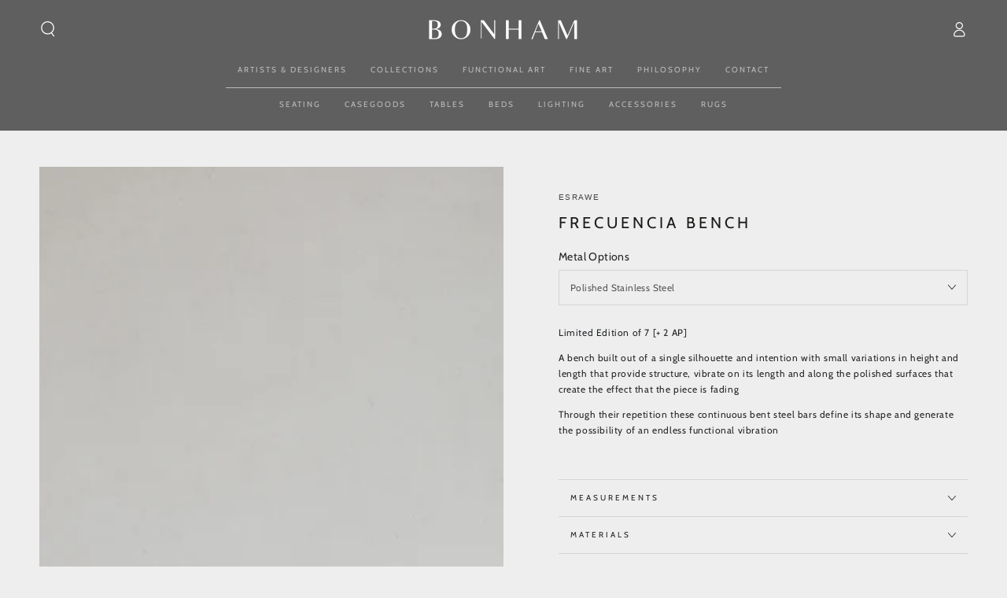

--- FILE ---
content_type: text/html; charset=utf-8
request_url: https://bonhamgallery.com/products/frucuencia-bench
body_size: 38762
content:
<!doctype html>
<html class="no-js" lang="en">
  <head>
    <meta charset="utf-8">
    <meta http-equiv="X-UA-Compatible" content="IE=edge">
    <meta name="viewport" content="width=device-width,initial-scale=1">
    <meta name="theme-color" content="">
    <link rel="canonical" href="https://bonhamgallery.com/products/frucuencia-bench">
    <link rel="preconnect" href="https://cdn.shopify.com" crossorigin><link rel="icon" type="image/png" href="//bonhamgallery.com/cdn/shop/files/Bonham-Favicon.png?crop=center&height=32&v=1705465817&width=32"><link rel="preconnect" href="https://fonts.shopifycdn.com" crossorigin><title>
      Frecuencia Bench
 &ndash; Bonham Gallery</title><meta name="description" content="Limited Edition of 7 [+ 2 AP] A bench built out of a single silhouette and intention with small variations in height and length that provide structure, vibrate on its length and along the polished surfaces that create the effect that the piece is fading Through their repetition these continuous bent steel bars define i">

<meta property="og:site_name" content="Bonham Gallery">
<meta property="og:url" content="https://bonhamgallery.com/products/frucuencia-bench">
<meta property="og:title" content="Frecuencia Bench">
<meta property="og:type" content="product">
<meta property="og:description" content="Limited Edition of 7 [+ 2 AP] A bench built out of a single silhouette and intention with small variations in height and length that provide structure, vibrate on its length and along the polished surfaces that create the effect that the piece is fading Through their repetition these continuous bent steel bars define i"><meta property="og:image" content="http://bonhamgallery.com/cdn/shop/files/FrecuenciaBench-1.jpg?v=1691137942">
  <meta property="og:image:secure_url" content="https://bonhamgallery.com/cdn/shop/files/FrecuenciaBench-1.jpg?v=1691137942">
  <meta property="og:image:width" content="1200">
  <meta property="og:image:height" content="1200"><meta property="og:price:amount" content="0.00">
  <meta property="og:price:currency" content="AUD"><meta name="twitter:card" content="summary_large_image">
<meta name="twitter:title" content="Frecuencia Bench">
<meta name="twitter:description" content="Limited Edition of 7 [+ 2 AP] A bench built out of a single silhouette and intention with small variations in height and length that provide structure, vibrate on its length and along the polished surfaces that create the effect that the piece is fading Through their repetition these continuous bent steel bars define i">


    <script src="//bonhamgallery.com/cdn/shop/t/11/assets/vendor-v4.js" defer="defer"></script>
    <script src="//bonhamgallery.com/cdn/shop/t/11/assets/pubsub.js?v=104623417541739052901698179864" defer="defer"></script>
    <script src="//bonhamgallery.com/cdn/shop/t/11/assets/global.js?v=26886119164065653851698179864" defer="defer"></script>

    <script>window.performance && window.performance.mark && window.performance.mark('shopify.content_for_header.start');</script><meta name="facebook-domain-verification" content="fmwwmelmajwda11n22lrh2gfra59e2">
<meta id="shopify-digital-wallet" name="shopify-digital-wallet" content="/73977626898/digital_wallets/dialog">
<link rel="alternate" type="application/json+oembed" href="https://bonhamgallery.com/products/frucuencia-bench.oembed">
<script async="async" src="/checkouts/internal/preloads.js?locale=en-AU"></script>
<script id="shopify-features" type="application/json">{"accessToken":"0fdf4739a118992f69cab2cd055b0313","betas":["rich-media-storefront-analytics"],"domain":"bonhamgallery.com","predictiveSearch":true,"shopId":73977626898,"locale":"en"}</script>
<script>var Shopify = Shopify || {};
Shopify.shop = "bonham-gallery.myshopify.com";
Shopify.locale = "en";
Shopify.currency = {"active":"AUD","rate":"1.0"};
Shopify.country = "AU";
Shopify.theme = {"name":"Bonham","id":161945649426,"schema_name":"Be Yours","schema_version":"7.0.1","theme_store_id":1399,"role":"main"};
Shopify.theme.handle = "null";
Shopify.theme.style = {"id":null,"handle":null};
Shopify.cdnHost = "bonhamgallery.com/cdn";
Shopify.routes = Shopify.routes || {};
Shopify.routes.root = "/";</script>
<script type="module">!function(o){(o.Shopify=o.Shopify||{}).modules=!0}(window);</script>
<script>!function(o){function n(){var o=[];function n(){o.push(Array.prototype.slice.apply(arguments))}return n.q=o,n}var t=o.Shopify=o.Shopify||{};t.loadFeatures=n(),t.autoloadFeatures=n()}(window);</script>
<script id="shop-js-analytics" type="application/json">{"pageType":"product"}</script>
<script defer="defer" async type="module" src="//bonhamgallery.com/cdn/shopifycloud/shop-js/modules/v2/client.init-shop-cart-sync_C5BV16lS.en.esm.js"></script>
<script defer="defer" async type="module" src="//bonhamgallery.com/cdn/shopifycloud/shop-js/modules/v2/chunk.common_CygWptCX.esm.js"></script>
<script type="module">
  await import("//bonhamgallery.com/cdn/shopifycloud/shop-js/modules/v2/client.init-shop-cart-sync_C5BV16lS.en.esm.js");
await import("//bonhamgallery.com/cdn/shopifycloud/shop-js/modules/v2/chunk.common_CygWptCX.esm.js");

  window.Shopify.SignInWithShop?.initShopCartSync?.({"fedCMEnabled":true,"windoidEnabled":true});

</script>
<script>(function() {
  var isLoaded = false;
  function asyncLoad() {
    if (isLoaded) return;
    isLoaded = true;
    var urls = ["https:\/\/a.mailmunch.co\/widgets\/site-1041692-6eca10df74fcea1ff369fb7a587678f5a3e82d1c.js?shop=bonham-gallery.myshopify.com","https:\/\/chimpstatic.com\/mcjs-connected\/js\/users\/003033045b47cf7002f6a66fa\/6338f6216b356f51c569ad9b9.js?shop=bonham-gallery.myshopify.com"];
    for (var i = 0; i < urls.length; i++) {
      var s = document.createElement('script');
      s.type = 'text/javascript';
      s.async = true;
      s.src = urls[i];
      var x = document.getElementsByTagName('script')[0];
      x.parentNode.insertBefore(s, x);
    }
  };
  if(window.attachEvent) {
    window.attachEvent('onload', asyncLoad);
  } else {
    window.addEventListener('load', asyncLoad, false);
  }
})();</script>
<script id="__st">var __st={"a":73977626898,"offset":39600,"reqid":"82251399-f61d-42e3-885c-3119ec0f0603-1768734111","pageurl":"bonhamgallery.com\/products\/frucuencia-bench","u":"f6a20620bb7f","p":"product","rtyp":"product","rid":8289687863570};</script>
<script>window.ShopifyPaypalV4VisibilityTracking = true;</script>
<script id="captcha-bootstrap">!function(){'use strict';const t='contact',e='account',n='new_comment',o=[[t,t],['blogs',n],['comments',n],[t,'customer']],c=[[e,'customer_login'],[e,'guest_login'],[e,'recover_customer_password'],[e,'create_customer']],r=t=>t.map((([t,e])=>`form[action*='/${t}']:not([data-nocaptcha='true']) input[name='form_type'][value='${e}']`)).join(','),a=t=>()=>t?[...document.querySelectorAll(t)].map((t=>t.form)):[];function s(){const t=[...o],e=r(t);return a(e)}const i='password',u='form_key',d=['recaptcha-v3-token','g-recaptcha-response','h-captcha-response',i],f=()=>{try{return window.sessionStorage}catch{return}},m='__shopify_v',_=t=>t.elements[u];function p(t,e,n=!1){try{const o=window.sessionStorage,c=JSON.parse(o.getItem(e)),{data:r}=function(t){const{data:e,action:n}=t;return t[m]||n?{data:e,action:n}:{data:t,action:n}}(c);for(const[e,n]of Object.entries(r))t.elements[e]&&(t.elements[e].value=n);n&&o.removeItem(e)}catch(o){console.error('form repopulation failed',{error:o})}}const l='form_type',E='cptcha';function T(t){t.dataset[E]=!0}const w=window,h=w.document,L='Shopify',v='ce_forms',y='captcha';let A=!1;((t,e)=>{const n=(g='f06e6c50-85a8-45c8-87d0-21a2b65856fe',I='https://cdn.shopify.com/shopifycloud/storefront-forms-hcaptcha/ce_storefront_forms_captcha_hcaptcha.v1.5.2.iife.js',D={infoText:'Protected by hCaptcha',privacyText:'Privacy',termsText:'Terms'},(t,e,n)=>{const o=w[L][v],c=o.bindForm;if(c)return c(t,g,e,D).then(n);var r;o.q.push([[t,g,e,D],n]),r=I,A||(h.body.append(Object.assign(h.createElement('script'),{id:'captcha-provider',async:!0,src:r})),A=!0)});var g,I,D;w[L]=w[L]||{},w[L][v]=w[L][v]||{},w[L][v].q=[],w[L][y]=w[L][y]||{},w[L][y].protect=function(t,e){n(t,void 0,e),T(t)},Object.freeze(w[L][y]),function(t,e,n,w,h,L){const[v,y,A,g]=function(t,e,n){const i=e?o:[],u=t?c:[],d=[...i,...u],f=r(d),m=r(i),_=r(d.filter((([t,e])=>n.includes(e))));return[a(f),a(m),a(_),s()]}(w,h,L),I=t=>{const e=t.target;return e instanceof HTMLFormElement?e:e&&e.form},D=t=>v().includes(t);t.addEventListener('submit',(t=>{const e=I(t);if(!e)return;const n=D(e)&&!e.dataset.hcaptchaBound&&!e.dataset.recaptchaBound,o=_(e),c=g().includes(e)&&(!o||!o.value);(n||c)&&t.preventDefault(),c&&!n&&(function(t){try{if(!f())return;!function(t){const e=f();if(!e)return;const n=_(t);if(!n)return;const o=n.value;o&&e.removeItem(o)}(t);const e=Array.from(Array(32),(()=>Math.random().toString(36)[2])).join('');!function(t,e){_(t)||t.append(Object.assign(document.createElement('input'),{type:'hidden',name:u})),t.elements[u].value=e}(t,e),function(t,e){const n=f();if(!n)return;const o=[...t.querySelectorAll(`input[type='${i}']`)].map((({name:t})=>t)),c=[...d,...o],r={};for(const[a,s]of new FormData(t).entries())c.includes(a)||(r[a]=s);n.setItem(e,JSON.stringify({[m]:1,action:t.action,data:r}))}(t,e)}catch(e){console.error('failed to persist form',e)}}(e),e.submit())}));const S=(t,e)=>{t&&!t.dataset[E]&&(n(t,e.some((e=>e===t))),T(t))};for(const o of['focusin','change'])t.addEventListener(o,(t=>{const e=I(t);D(e)&&S(e,y())}));const B=e.get('form_key'),M=e.get(l),P=B&&M;t.addEventListener('DOMContentLoaded',(()=>{const t=y();if(P)for(const e of t)e.elements[l].value===M&&p(e,B);[...new Set([...A(),...v().filter((t=>'true'===t.dataset.shopifyCaptcha))])].forEach((e=>S(e,t)))}))}(h,new URLSearchParams(w.location.search),n,t,e,['guest_login'])})(!0,!0)}();</script>
<script integrity="sha256-4kQ18oKyAcykRKYeNunJcIwy7WH5gtpwJnB7kiuLZ1E=" data-source-attribution="shopify.loadfeatures" defer="defer" src="//bonhamgallery.com/cdn/shopifycloud/storefront/assets/storefront/load_feature-a0a9edcb.js" crossorigin="anonymous"></script>
<script data-source-attribution="shopify.dynamic_checkout.dynamic.init">var Shopify=Shopify||{};Shopify.PaymentButton=Shopify.PaymentButton||{isStorefrontPortableWallets:!0,init:function(){window.Shopify.PaymentButton.init=function(){};var t=document.createElement("script");t.src="https://bonhamgallery.com/cdn/shopifycloud/portable-wallets/latest/portable-wallets.en.js",t.type="module",document.head.appendChild(t)}};
</script>
<script data-source-attribution="shopify.dynamic_checkout.buyer_consent">
  function portableWalletsHideBuyerConsent(e){var t=document.getElementById("shopify-buyer-consent"),n=document.getElementById("shopify-subscription-policy-button");t&&n&&(t.classList.add("hidden"),t.setAttribute("aria-hidden","true"),n.removeEventListener("click",e))}function portableWalletsShowBuyerConsent(e){var t=document.getElementById("shopify-buyer-consent"),n=document.getElementById("shopify-subscription-policy-button");t&&n&&(t.classList.remove("hidden"),t.removeAttribute("aria-hidden"),n.addEventListener("click",e))}window.Shopify?.PaymentButton&&(window.Shopify.PaymentButton.hideBuyerConsent=portableWalletsHideBuyerConsent,window.Shopify.PaymentButton.showBuyerConsent=portableWalletsShowBuyerConsent);
</script>
<script data-source-attribution="shopify.dynamic_checkout.cart.bootstrap">document.addEventListener("DOMContentLoaded",(function(){function t(){return document.querySelector("shopify-accelerated-checkout-cart, shopify-accelerated-checkout")}if(t())Shopify.PaymentButton.init();else{new MutationObserver((function(e,n){t()&&(Shopify.PaymentButton.init(),n.disconnect())})).observe(document.body,{childList:!0,subtree:!0})}}));
</script>
<script id="sections-script" data-sections="header,footer" defer="defer" src="//bonhamgallery.com/cdn/shop/t/11/compiled_assets/scripts.js?v=7016"></script>
<script>window.performance && window.performance.mark && window.performance.mark('shopify.content_for_header.end');</script>

<style data-shopify>@font-face {
  font-family: Cabin;
  font-weight: 400;
  font-style: normal;
  font-display: swap;
  src: url("//bonhamgallery.com/cdn/fonts/cabin/cabin_n4.cefc6494a78f87584a6f312fea532919154f66fe.woff2") format("woff2"),
       url("//bonhamgallery.com/cdn/fonts/cabin/cabin_n4.8c16611b00f59d27f4b27ce4328dfe514ce77517.woff") format("woff");
}

  @font-face {
  font-family: Cabin;
  font-weight: 600;
  font-style: normal;
  font-display: swap;
  src: url("//bonhamgallery.com/cdn/fonts/cabin/cabin_n6.c6b1e64927bbec1c65aab7077888fb033480c4f7.woff2") format("woff2"),
       url("//bonhamgallery.com/cdn/fonts/cabin/cabin_n6.6c2e65d54c893ad9f1390da3b810b8e6cf976a4f.woff") format("woff");
}

  @font-face {
  font-family: Cabin;
  font-weight: 400;
  font-style: italic;
  font-display: swap;
  src: url("//bonhamgallery.com/cdn/fonts/cabin/cabin_i4.d89c1b32b09ecbc46c12781fcf7b2085f17c0be9.woff2") format("woff2"),
       url("//bonhamgallery.com/cdn/fonts/cabin/cabin_i4.0a521b11d0b69adfc41e22a263eec7c02aecfe99.woff") format("woff");
}

  @font-face {
  font-family: Cabin;
  font-weight: 600;
  font-style: italic;
  font-display: swap;
  src: url("//bonhamgallery.com/cdn/fonts/cabin/cabin_i6.f09e39e860dd73a664673caf87e5a0b93b584340.woff2") format("woff2"),
       url("//bonhamgallery.com/cdn/fonts/cabin/cabin_i6.5b37bf1fce036a7ee54dbf8fb86341d9c8883ee1.woff") format("woff");
}

  @font-face {
  font-family: Cabin;
  font-weight: 400;
  font-style: normal;
  font-display: swap;
  src: url("//bonhamgallery.com/cdn/fonts/cabin/cabin_n4.cefc6494a78f87584a6f312fea532919154f66fe.woff2") format("woff2"),
       url("//bonhamgallery.com/cdn/fonts/cabin/cabin_n4.8c16611b00f59d27f4b27ce4328dfe514ce77517.woff") format("woff");
}

  @font-face {
  font-family: Cabin;
  font-weight: 600;
  font-style: normal;
  font-display: swap;
  src: url("//bonhamgallery.com/cdn/fonts/cabin/cabin_n6.c6b1e64927bbec1c65aab7077888fb033480c4f7.woff2") format("woff2"),
       url("//bonhamgallery.com/cdn/fonts/cabin/cabin_n6.6c2e65d54c893ad9f1390da3b810b8e6cf976a4f.woff") format("woff");
}


  :root {
    --be-yours-version: "7.0.1";
    --font-body-family: Cabin, sans-serif;
    --font-body-style: normal;
    --font-body-weight: 400;

    --font-heading-family: Cabin, sans-serif;
    --font-heading-style: normal;
    --font-heading-weight: 400;

    --font-body-scale: 1.0;
    --font-heading-scale: 1.0;

    --font-navigation-family: var(--font-heading-family);
    --font-navigation-size: 10px;
    --font-navigation-weight: var(--font-heading-weight);
    --font-button-family: var(--font-body-family);
    --font-button-size: 10px;
    --font-button-baseline: 0rem;
    --font-price-family: var(--font-heading-family);
    --font-price-scale: var(--font-heading-scale);

    --color-base-text: 33, 35, 38;
    --color-base-background: 238, 238, 238;
    --color-base-solid-button-labels: 255, 255, 255;
    --color-base-outline-button-labels: 26, 27, 24;
    --color-base-accent: 26, 27, 24;
    --color-base-heading: 26, 27, 24;
    --color-base-border: 210, 213, 217;
    --color-placeholder: 243, 243, 243;
    --color-overlay: 33, 35, 38;
    --color-keyboard-focus: 135, 173, 245;
    --color-shadow: 168, 232, 226;
    --shadow-opacity: 1;

    --color-background-dark: 218, 218, 218;
    --color-price: #1a1b18;
    --color-sale-price: #d72c0d;
    --color-sale-badge-background: #d72c0d;
    --color-reviews: #ffb503;
    --color-critical: #d72c0d;
    --color-success: #008060;
    --color-highlight: 187, 255, 0;

    --payment-terms-background-color: #eeeeee;
    --page-width: 160rem;
    --page-width-margin: 0rem;

    --card-color-scheme: var(--color-placeholder);
    --card-text-alignment: left;
    --card-flex-alignment: flex-left;
    --card-image-padding: 0px;
    --card-border-width: 0px;
    --card-radius: 0px;
    --card-shadow-horizontal-offset: 0px;
    --card-shadow-vertical-offset: 0px;
    
    --button-radius: 0px;
    --button-border-width: 1px;
    --button-shadow-horizontal-offset: 0px;
    --button-shadow-vertical-offset: 0px;

    --spacing-sections-desktop: 0px;
    --spacing-sections-mobile: 0px;

    --gradient-free-ship-progress: linear-gradient(325deg,#F9423A 0,#F1E04D 100%);
    --gradient-free-ship-complete: linear-gradient(325deg, #049cff 0, #35ee7a 100%);
  }

  *,
  *::before,
  *::after {
    box-sizing: inherit;
  }

  html {
    box-sizing: border-box;
    font-size: calc(var(--font-body-scale) * 62.5%);
    height: 100%;
  }

  body {
    min-height: 100%;
    margin: 0;
    font-size: 1.5rem;
    letter-spacing: 0.06rem;
    line-height: calc(1 + 0.8 / var(--font-body-scale));
    font-family: var(--font-body-family);
    font-style: var(--font-body-style);
    font-weight: var(--font-body-weight);
  }

  @media screen and (min-width: 750px) {
    body {
      font-size: 1.6rem;
    }
  }</style><link href="//bonhamgallery.com/cdn/shop/t/11/assets/base.css?v=85438051128038638961698179862" rel="stylesheet" type="text/css" media="all" /><link href="//bonhamgallery.com/cdn/shop/t/11/assets/bonham.css?v=141812449870030428671713072277" rel="stylesheet" type="text/css" media="all" /><link rel="preload" as="font" href="//bonhamgallery.com/cdn/fonts/cabin/cabin_n4.cefc6494a78f87584a6f312fea532919154f66fe.woff2" type="font/woff2" crossorigin><link rel="preload" as="font" href="//bonhamgallery.com/cdn/fonts/cabin/cabin_n4.cefc6494a78f87584a6f312fea532919154f66fe.woff2" type="font/woff2" crossorigin><link rel="stylesheet" href="//bonhamgallery.com/cdn/shop/t/11/assets/component-predictive-search.css?v=21505439471608135461698179863" media="print" onload="this.media='all'"><link rel="stylesheet" href="//bonhamgallery.com/cdn/shop/t/11/assets/component-quick-view.css?v=74011563189484492361698179863" media="print" onload="this.media='all'"><link rel="stylesheet" href="//bonhamgallery.com/cdn/shop/t/11/assets/component-color-swatches.css?v=103905711642914497571698179862" media="print" onload="this.media='all'"><script>document.documentElement.className = document.documentElement.className.replace('no-js', 'js');</script>

    <meta name="google-site-verification" content="zLIjR8aCXjLzKLOIZxOxH_VIWPmwk11lKu_JU4gdVoI" />
  <!-- BEGIN app block: shopify://apps/o-request-a-quote/blocks/omgrfq_script/5f4ac0e6-8a57-4f3d-853e-0194eab86273 --><script
  id="omgrfq-script"
  type='text/javascript'
  data-type="custom">
    if ((typeof window.jQuery === 'undefined')) {<!-- BEGIN app snippet: omg-jquery -->
    (function(){"use strict";var C=document,D=window,st=C.documentElement,L=C.createElement.bind(C),ft=L("div"),q=L("table"),Mt=L("tbody"),ot=L("tr"),H=Array.isArray,S=Array.prototype,Dt=S.concat,U=S.filter,at=S.indexOf,ct=S.map,Bt=S.push,ht=S.slice,z=S.some,_t=S.splice,Pt=/^#(?:[\w-]|\\.|[^\x00-\xa0])*$/,Ht=/^\.(?:[\w-]|\\.|[^\x00-\xa0])*$/,$t=/<.+>/,jt=/^\w+$/;function J(t,n){var r=It(n);return!t||!r&&!A(n)&&!c(n)?[]:!r&&Ht.test(t)?n.getElementsByClassName(t.slice(1).replace(/\\/g,"")):!r&&jt.test(t)?n.getElementsByTagName(t):n.querySelectorAll(t)}var dt=function(){function t(n,r){if(n){if(Y(n))return n;var i=n;if(g(n)){var e=r||C;if(i=Pt.test(n)&&A(e)?e.getElementById(n.slice(1).replace(/\\/g,"")):$t.test(n)?yt(n):Y(e)?e.find(n):g(e)?o(e).find(n):J(n,e),!i)return}else if(O(n))return this.ready(n);(i.nodeType||i===D)&&(i=[i]),this.length=i.length;for(var s=0,f=this.length;s<f;s++)this[s]=i[s]}}return t.prototype.init=function(n,r){return new t(n,r)},t}(),u=dt.prototype,o=u.init;o.fn=o.prototype=u,u.length=0,u.splice=_t,typeof Symbol=="function"&&(u[Symbol.iterator]=S[Symbol.iterator]);function Y(t){return t instanceof dt}function B(t){return!!t&&t===t.window}function A(t){return!!t&&t.nodeType===9}function It(t){return!!t&&t.nodeType===11}function c(t){return!!t&&t.nodeType===1}function Ft(t){return!!t&&t.nodeType===3}function Wt(t){return typeof t=="boolean"}function O(t){return typeof t=="function"}function g(t){return typeof t=="string"}function v(t){return t===void 0}function P(t){return t===null}function lt(t){return!isNaN(parseFloat(t))&&isFinite(t)}function G(t){if(typeof t!="object"||t===null)return!1;var n=Object.getPrototypeOf(t);return n===null||n===Object.prototype}o.isWindow=B,o.isFunction=O,o.isArray=H,o.isNumeric=lt,o.isPlainObject=G;function d(t,n,r){if(r){for(var i=t.length;i--;)if(n.call(t[i],i,t[i])===!1)return t}else if(G(t))for(var e=Object.keys(t),i=0,s=e.length;i<s;i++){var f=e[i];if(n.call(t[f],f,t[f])===!1)return t}else for(var i=0,s=t.length;i<s;i++)if(n.call(t[i],i,t[i])===!1)return t;return t}o.each=d,u.each=function(t){return d(this,t)},u.empty=function(){return this.each(function(t,n){for(;n.firstChild;)n.removeChild(n.firstChild)})};var qt=/\S+/g;function j(t){return g(t)?t.match(qt)||[]:[]}u.toggleClass=function(t,n){var r=j(t),i=!v(n);return this.each(function(e,s){c(s)&&d(r,function(f,a){i?n?s.classList.add(a):s.classList.remove(a):s.classList.toggle(a)})})},u.addClass=function(t){return this.toggleClass(t,!0)},u.removeAttr=function(t){var n=j(t);return this.each(function(r,i){c(i)&&d(n,function(e,s){i.removeAttribute(s)})})};function Ut(t,n){if(t){if(g(t)){if(arguments.length<2){if(!this[0]||!c(this[0]))return;var r=this[0].getAttribute(t);return P(r)?void 0:r}return v(n)?this:P(n)?this.removeAttr(t):this.each(function(e,s){c(s)&&s.setAttribute(t,n)})}for(var i in t)this.attr(i,t[i]);return this}}u.attr=Ut,u.removeClass=function(t){return arguments.length?this.toggleClass(t,!1):this.attr("class","")},u.hasClass=function(t){return!!t&&z.call(this,function(n){return c(n)&&n.classList.contains(t)})},u.get=function(t){return v(t)?ht.call(this):(t=Number(t),this[t<0?t+this.length:t])},u.eq=function(t){return o(this.get(t))},u.first=function(){return this.eq(0)},u.last=function(){return this.eq(-1)};function zt(t){return v(t)?this.get().map(function(n){return c(n)||Ft(n)?n.textContent:""}).join(""):this.each(function(n,r){c(r)&&(r.textContent=t)})}u.text=zt;function T(t,n,r){if(c(t)){var i=D.getComputedStyle(t,null);return r?i.getPropertyValue(n)||void 0:i[n]||t.style[n]}}function E(t,n){return parseInt(T(t,n),10)||0}function gt(t,n){return E(t,"border".concat(n?"Left":"Top","Width"))+E(t,"padding".concat(n?"Left":"Top"))+E(t,"padding".concat(n?"Right":"Bottom"))+E(t,"border".concat(n?"Right":"Bottom","Width"))}var X={};function Jt(t){if(X[t])return X[t];var n=L(t);C.body.insertBefore(n,null);var r=T(n,"display");return C.body.removeChild(n),X[t]=r!=="none"?r:"block"}function vt(t){return T(t,"display")==="none"}function pt(t,n){var r=t&&(t.matches||t.webkitMatchesSelector||t.msMatchesSelector);return!!r&&!!n&&r.call(t,n)}function I(t){return g(t)?function(n,r){return pt(r,t)}:O(t)?t:Y(t)?function(n,r){return t.is(r)}:t?function(n,r){return r===t}:function(){return!1}}u.filter=function(t){var n=I(t);return o(U.call(this,function(r,i){return n.call(r,i,r)}))};function x(t,n){return n?t.filter(n):t}u.detach=function(t){return x(this,t).each(function(n,r){r.parentNode&&r.parentNode.removeChild(r)}),this};var Yt=/^\s*<(\w+)[^>]*>/,Gt=/^<(\w+)\s*\/?>(?:<\/\1>)?$/,mt={"*":ft,tr:Mt,td:ot,th:ot,thead:q,tbody:q,tfoot:q};function yt(t){if(!g(t))return[];if(Gt.test(t))return[L(RegExp.$1)];var n=Yt.test(t)&&RegExp.$1,r=mt[n]||mt["*"];return r.innerHTML=t,o(r.childNodes).detach().get()}o.parseHTML=yt,u.has=function(t){var n=g(t)?function(r,i){return J(t,i).length}:function(r,i){return i.contains(t)};return this.filter(n)},u.not=function(t){var n=I(t);return this.filter(function(r,i){return(!g(t)||c(i))&&!n.call(i,r,i)})};function R(t,n,r,i){for(var e=[],s=O(n),f=i&&I(i),a=0,y=t.length;a<y;a++)if(s){var h=n(t[a]);h.length&&Bt.apply(e,h)}else for(var p=t[a][n];p!=null&&!(i&&f(-1,p));)e.push(p),p=r?p[n]:null;return e}function bt(t){return t.multiple&&t.options?R(U.call(t.options,function(n){return n.selected&&!n.disabled&&!n.parentNode.disabled}),"value"):t.value||""}function Xt(t){return arguments.length?this.each(function(n,r){var i=r.multiple&&r.options;if(i||Ot.test(r.type)){var e=H(t)?ct.call(t,String):P(t)?[]:[String(t)];i?d(r.options,function(s,f){f.selected=e.indexOf(f.value)>=0},!0):r.checked=e.indexOf(r.value)>=0}else r.value=v(t)||P(t)?"":t}):this[0]&&bt(this[0])}u.val=Xt,u.is=function(t){var n=I(t);return z.call(this,function(r,i){return n.call(r,i,r)})},o.guid=1;function w(t){return t.length>1?U.call(t,function(n,r,i){return at.call(i,n)===r}):t}o.unique=w,u.add=function(t,n){return o(w(this.get().concat(o(t,n).get())))},u.children=function(t){return x(o(w(R(this,function(n){return n.children}))),t)},u.parent=function(t){return x(o(w(R(this,"parentNode"))),t)},u.index=function(t){var n=t?o(t)[0]:this[0],r=t?this:o(n).parent().children();return at.call(r,n)},u.closest=function(t){var n=this.filter(t);if(n.length)return n;var r=this.parent();return r.length?r.closest(t):n},u.siblings=function(t){return x(o(w(R(this,function(n){return o(n).parent().children().not(n)}))),t)},u.find=function(t){return o(w(R(this,function(n){return J(t,n)})))};var Kt=/^\s*<!(?:\[CDATA\[|--)|(?:\]\]|--)>\s*$/g,Qt=/^$|^module$|\/(java|ecma)script/i,Vt=["type","src","nonce","noModule"];function Zt(t,n){var r=o(t);r.filter("script").add(r.find("script")).each(function(i,e){if(Qt.test(e.type)&&st.contains(e)){var s=L("script");s.text=e.textContent.replace(Kt,""),d(Vt,function(f,a){e[a]&&(s[a]=e[a])}),n.head.insertBefore(s,null),n.head.removeChild(s)}})}function kt(t,n,r,i,e){i?t.insertBefore(n,r?t.firstChild:null):t.nodeName==="HTML"?t.parentNode.replaceChild(n,t):t.parentNode.insertBefore(n,r?t:t.nextSibling),e&&Zt(n,t.ownerDocument)}function N(t,n,r,i,e,s,f,a){return d(t,function(y,h){d(o(h),function(p,M){d(o(n),function(b,W){var rt=r?M:W,it=r?W:M,m=r?p:b;kt(rt,m?it.cloneNode(!0):it,i,e,!m)},a)},f)},s),n}u.after=function(){return N(arguments,this,!1,!1,!1,!0,!0)},u.append=function(){return N(arguments,this,!1,!1,!0)};function tn(t){if(!arguments.length)return this[0]&&this[0].innerHTML;if(v(t))return this;var n=/<script[\s>]/.test(t);return this.each(function(r,i){c(i)&&(n?o(i).empty().append(t):i.innerHTML=t)})}u.html=tn,u.appendTo=function(t){return N(arguments,this,!0,!1,!0)},u.wrapInner=function(t){return this.each(function(n,r){var i=o(r),e=i.contents();e.length?e.wrapAll(t):i.append(t)})},u.before=function(){return N(arguments,this,!1,!0)},u.wrapAll=function(t){for(var n=o(t),r=n[0];r.children.length;)r=r.firstElementChild;return this.first().before(n),this.appendTo(r)},u.wrap=function(t){return this.each(function(n,r){var i=o(t)[0];o(r).wrapAll(n?i.cloneNode(!0):i)})},u.insertAfter=function(t){return N(arguments,this,!0,!1,!1,!1,!1,!0)},u.insertBefore=function(t){return N(arguments,this,!0,!0)},u.prepend=function(){return N(arguments,this,!1,!0,!0,!0,!0)},u.prependTo=function(t){return N(arguments,this,!0,!0,!0,!1,!1,!0)},u.contents=function(){return o(w(R(this,function(t){return t.tagName==="IFRAME"?[t.contentDocument]:t.tagName==="TEMPLATE"?t.content.childNodes:t.childNodes})))},u.next=function(t,n,r){return x(o(w(R(this,"nextElementSibling",n,r))),t)},u.nextAll=function(t){return this.next(t,!0)},u.nextUntil=function(t,n){return this.next(n,!0,t)},u.parents=function(t,n){return x(o(w(R(this,"parentElement",!0,n))),t)},u.parentsUntil=function(t,n){return this.parents(n,t)},u.prev=function(t,n,r){return x(o(w(R(this,"previousElementSibling",n,r))),t)},u.prevAll=function(t){return this.prev(t,!0)},u.prevUntil=function(t,n){return this.prev(n,!0,t)},u.map=function(t){return o(Dt.apply([],ct.call(this,function(n,r){return t.call(n,r,n)})))},u.clone=function(){return this.map(function(t,n){return n.cloneNode(!0)})},u.offsetParent=function(){return this.map(function(t,n){for(var r=n.offsetParent;r&&T(r,"position")==="static";)r=r.offsetParent;return r||st})},u.slice=function(t,n){return o(ht.call(this,t,n))};var nn=/-([a-z])/g;function K(t){return t.replace(nn,function(n,r){return r.toUpperCase()})}u.ready=function(t){var n=function(){return setTimeout(t,0,o)};return C.readyState!=="loading"?n():C.addEventListener("DOMContentLoaded",n),this},u.unwrap=function(){return this.parent().each(function(t,n){if(n.tagName!=="BODY"){var r=o(n);r.replaceWith(r.children())}}),this},u.offset=function(){var t=this[0];if(t){var n=t.getBoundingClientRect();return{top:n.top+D.pageYOffset,left:n.left+D.pageXOffset}}},u.position=function(){var t=this[0];if(t){var n=T(t,"position")==="fixed",r=n?t.getBoundingClientRect():this.offset();if(!n){for(var i=t.ownerDocument,e=t.offsetParent||i.documentElement;(e===i.body||e===i.documentElement)&&T(e,"position")==="static";)e=e.parentNode;if(e!==t&&c(e)){var s=o(e).offset();r.top-=s.top+E(e,"borderTopWidth"),r.left-=s.left+E(e,"borderLeftWidth")}}return{top:r.top-E(t,"marginTop"),left:r.left-E(t,"marginLeft")}}};var Et={class:"className",contenteditable:"contentEditable",for:"htmlFor",readonly:"readOnly",maxlength:"maxLength",tabindex:"tabIndex",colspan:"colSpan",rowspan:"rowSpan",usemap:"useMap"};u.prop=function(t,n){if(t){if(g(t))return t=Et[t]||t,arguments.length<2?this[0]&&this[0][t]:this.each(function(i,e){e[t]=n});for(var r in t)this.prop(r,t[r]);return this}},u.removeProp=function(t){return this.each(function(n,r){delete r[Et[t]||t]})};var rn=/^--/;function Q(t){return rn.test(t)}var V={},en=ft.style,un=["webkit","moz","ms"];function sn(t,n){if(n===void 0&&(n=Q(t)),n)return t;if(!V[t]){var r=K(t),i="".concat(r[0].toUpperCase()).concat(r.slice(1)),e="".concat(r," ").concat(un.join("".concat(i," "))).concat(i).split(" ");d(e,function(s,f){if(f in en)return V[t]=f,!1})}return V[t]}var fn={animationIterationCount:!0,columnCount:!0,flexGrow:!0,flexShrink:!0,fontWeight:!0,gridArea:!0,gridColumn:!0,gridColumnEnd:!0,gridColumnStart:!0,gridRow:!0,gridRowEnd:!0,gridRowStart:!0,lineHeight:!0,opacity:!0,order:!0,orphans:!0,widows:!0,zIndex:!0};function wt(t,n,r){return r===void 0&&(r=Q(t)),!r&&!fn[t]&&lt(n)?"".concat(n,"px"):n}function on(t,n){if(g(t)){var r=Q(t);return t=sn(t,r),arguments.length<2?this[0]&&T(this[0],t,r):t?(n=wt(t,n,r),this.each(function(e,s){c(s)&&(r?s.style.setProperty(t,n):s.style[t]=n)})):this}for(var i in t)this.css(i,t[i]);return this}u.css=on;function Ct(t,n){try{return t(n)}catch{return n}}var an=/^\s+|\s+$/;function St(t,n){var r=t.dataset[n]||t.dataset[K(n)];return an.test(r)?r:Ct(JSON.parse,r)}function cn(t,n,r){r=Ct(JSON.stringify,r),t.dataset[K(n)]=r}function hn(t,n){if(!t){if(!this[0])return;var r={};for(var i in this[0].dataset)r[i]=St(this[0],i);return r}if(g(t))return arguments.length<2?this[0]&&St(this[0],t):v(n)?this:this.each(function(e,s){cn(s,t,n)});for(var i in t)this.data(i,t[i]);return this}u.data=hn;function Tt(t,n){var r=t.documentElement;return Math.max(t.body["scroll".concat(n)],r["scroll".concat(n)],t.body["offset".concat(n)],r["offset".concat(n)],r["client".concat(n)])}d([!0,!1],function(t,n){d(["Width","Height"],function(r,i){var e="".concat(n?"outer":"inner").concat(i);u[e]=function(s){if(this[0])return B(this[0])?n?this[0]["inner".concat(i)]:this[0].document.documentElement["client".concat(i)]:A(this[0])?Tt(this[0],i):this[0]["".concat(n?"offset":"client").concat(i)]+(s&&n?E(this[0],"margin".concat(r?"Top":"Left"))+E(this[0],"margin".concat(r?"Bottom":"Right")):0)}})}),d(["Width","Height"],function(t,n){var r=n.toLowerCase();u[r]=function(i){if(!this[0])return v(i)?void 0:this;if(!arguments.length)return B(this[0])?this[0].document.documentElement["client".concat(n)]:A(this[0])?Tt(this[0],n):this[0].getBoundingClientRect()[r]-gt(this[0],!t);var e=parseInt(i,10);return this.each(function(s,f){if(c(f)){var a=T(f,"boxSizing");f.style[r]=wt(r,e+(a==="border-box"?gt(f,!t):0))}})}});var Rt="___cd";u.toggle=function(t){return this.each(function(n,r){if(c(r)){var i=vt(r),e=v(t)?i:t;e?(r.style.display=r[Rt]||"",vt(r)&&(r.style.display=Jt(r.tagName))):i||(r[Rt]=T(r,"display"),r.style.display="none")}})},u.hide=function(){return this.toggle(!1)},u.show=function(){return this.toggle(!0)};var xt="___ce",Z=".",k={focus:"focusin",blur:"focusout"},Nt={mouseenter:"mouseover",mouseleave:"mouseout"},dn=/^(mouse|pointer|contextmenu|drag|drop|click|dblclick)/i;function tt(t){return Nt[t]||k[t]||t}function nt(t){var n=t.split(Z);return[n[0],n.slice(1).sort()]}u.trigger=function(t,n){if(g(t)){var r=nt(t),i=r[0],e=r[1],s=tt(i);if(!s)return this;var f=dn.test(s)?"MouseEvents":"HTMLEvents";t=C.createEvent(f),t.initEvent(s,!0,!0),t.namespace=e.join(Z),t.___ot=i}t.___td=n;var a=t.___ot in k;return this.each(function(y,h){a&&O(h[t.___ot])&&(h["___i".concat(t.type)]=!0,h[t.___ot](),h["___i".concat(t.type)]=!1),h.dispatchEvent(t)})};function Lt(t){return t[xt]=t[xt]||{}}function ln(t,n,r,i,e){var s=Lt(t);s[n]=s[n]||[],s[n].push([r,i,e]),t.addEventListener(n,e)}function At(t,n){return!n||!z.call(n,function(r){return t.indexOf(r)<0})}function F(t,n,r,i,e){var s=Lt(t);if(n)s[n]&&(s[n]=s[n].filter(function(f){var a=f[0],y=f[1],h=f[2];if(e&&h.guid!==e.guid||!At(a,r)||i&&i!==y)return!0;t.removeEventListener(n,h)}));else for(n in s)F(t,n,r,i,e)}u.off=function(t,n,r){var i=this;if(v(t))this.each(function(s,f){!c(f)&&!A(f)&&!B(f)||F(f)});else if(g(t))O(n)&&(r=n,n=""),d(j(t),function(s,f){var a=nt(f),y=a[0],h=a[1],p=tt(y);i.each(function(M,b){!c(b)&&!A(b)&&!B(b)||F(b,p,h,n,r)})});else for(var e in t)this.off(e,t[e]);return this},u.remove=function(t){return x(this,t).detach().off(),this},u.replaceWith=function(t){return this.before(t).remove()},u.replaceAll=function(t){return o(t).replaceWith(this),this};function gn(t,n,r,i,e){var s=this;if(!g(t)){for(var f in t)this.on(f,n,r,t[f],e);return this}return g(n)||(v(n)||P(n)?n="":v(r)?(r=n,n=""):(i=r,r=n,n="")),O(i)||(i=r,r=void 0),i?(d(j(t),function(a,y){var h=nt(y),p=h[0],M=h[1],b=tt(p),W=p in Nt,rt=p in k;b&&s.each(function(it,m){if(!(!c(m)&&!A(m)&&!B(m))){var et=function(l){if(l.target["___i".concat(l.type)])return l.stopImmediatePropagation();if(!(l.namespace&&!At(M,l.namespace.split(Z)))&&!(!n&&(rt&&(l.target!==m||l.___ot===b)||W&&l.relatedTarget&&m.contains(l.relatedTarget)))){var ut=m;if(n){for(var _=l.target;!pt(_,n);)if(_===m||(_=_.parentNode,!_))return;ut=_}Object.defineProperty(l,"currentTarget",{configurable:!0,get:function(){return ut}}),Object.defineProperty(l,"delegateTarget",{configurable:!0,get:function(){return m}}),Object.defineProperty(l,"data",{configurable:!0,get:function(){return r}});var bn=i.call(ut,l,l.___td);e&&F(m,b,M,n,et),bn===!1&&(l.preventDefault(),l.stopPropagation())}};et.guid=i.guid=i.guid||o.guid++,ln(m,b,M,n,et)}})}),this):this}u.on=gn;function vn(t,n,r,i){return this.on(t,n,r,i,!0)}u.one=vn;var pn=/\r?\n/g;function mn(t,n){return"&".concat(encodeURIComponent(t),"=").concat(encodeURIComponent(n.replace(pn,`\r
    `)))}var yn=/file|reset|submit|button|image/i,Ot=/radio|checkbox/i;u.serialize=function(){var t="";return this.each(function(n,r){d(r.elements||[r],function(i,e){if(!(e.disabled||!e.name||e.tagName==="FIELDSET"||yn.test(e.type)||Ot.test(e.type)&&!e.checked)){var s=bt(e);if(!v(s)){var f=H(s)?s:[s];d(f,function(a,y){t+=mn(e.name,y)})}}})}),t.slice(1)},typeof exports<"u"?module.exports=o:D.cash=o})();
<!-- END app snippet -->// app
        window.OMGJquery = window.cash
    } else {
        window.OMGJquery = window.jQuery
    }

    var OMGRFQConfigs = {};
    var omgrfq_productCollection = [];
    var OMGRFQ_localization = {
        language: {
            iso_code: "en",
            name: "English",
        }
    };
    window.OMGIsUsingMigrate = true;
    var countAppendPrice = 0
    let OMGRFQB2bSettings = {}<!-- BEGIN app snippet: omgrfq_classDefinePosition -->
function getElementsCollectionsPage() {
    const selectors = [
        ".grid__item--collection-template",
        ".grid--uniform .grid__item > .grid-product__content",
        ".card-list .card-list__column .card",
        ".grid-uniform .grid__item",
        ".grid-uniform .grid-item",
        ".collage-grid__row .grid-product",
        ".product-card .product-card__content",
        ".card-wrapper .card > .card__content",
        ".card-wrapper > .card-information",
        ".product__grid-item .product-wrap",
        ".productgrid--items .productgrid--item",
        ".product-block > .product-block__inner",
        ".list-item.product-list-item",
        ".product-block .block-inner",
        ".product-list--collection .product-item",
        "#main-collection-product-grid [class^='#column']",
        ".collection-grid .grid-product",
        '.grid--uniform .grid__item',
        '.main-content .grid .grid__item.four-fifths',
        '.ecom-collection__product-item',
        '.modal-content > .product--outer',
    ]

    return selectors.join(',')
}

function OMGQuotesPriceClass() {
    const selectors = [
        'product-price .price',
        '#productPrice-product-template',
        '.modal_price',
        '.product-form--price-wrapper',
        '.product-single__price',
        '.product_single_price',
        '.product-single__price-product-template',
        '.product-pricing',
        '.product__price-container',
        '.product--price',
        '.product-price',
        '.product-prices',
        '.product__price',
        '.price-box',
        '.price-container',
        '.price-list',
        '.product-detail .price-area',
        '.price_outer',
        '#product-price',
        '.price_range',
        '.detail-price',
        '.product-single__form-price',
        '.data-price-wrapper',
        ".priceProduct",
        "#ProductPrice",
        ".product-single__meta-list",
        ".product-single__prices",
        ".ProductMeta__PriceList",
        ".tt-price",
        '.single_product__price',
        '.pricearea',
        '.product-item-caption-price',
        '.product--price-wrapper',
        '.product-card__price',
        '.product-card__availability',
        '.productitem--price',
        '.boost-pfs-filter-product-item-price',
        '.price_wrapper',
        '.product-list-item-price',
        '.grid-product__price',
        '.product_price',
        '.grid-product__price-wrap',
        '.product-item__price',
        '.price-product',
        '.product-price__price',
        '.product-item__price-wrapper',
        '.product__prices',
        '.product-item--price',
        '.grid-link__meta',
        '.list-meta',
        '.ProductItem .ProductItem__PriceList',
        '.product-item__price-list',
        '.product-thumb-caption-price',
        '.product-card__price-wrapper',
        '.card__price',
        '.card__availability',
        "#main-collection-product-grid [class^='#product-card-price']",
        '.grid__item span[itemprop="price"]',
        '.f\\:product-single__block-product-price',
        '.ecom-product-single__price',
        '.ecom-collection__product-prices',
        '.productitem--price',
        '.modal_price',
        '.variant-item__quantity .quantity.cart-quantity',
        '.variant-item__price .price',
        '.variant-item__totals .price',
        '.totals__product-total',
        '.product-form-installment',
        '.product-pricing',
        '.t4s-product-price',
        '.prices',
        '.price',
    ];

    return selectors.join(",");
}

function OMGQuotesTitleClass() {
    const selectors = [
        '.product-single__title',
        '.product-title',
        '.product-single h2',
        '.product-name',
        '.product__heading',
        '.product-header',
        '.detail-info h1',
        '#product-description h1',
        '.product__title',
        '.product-meta__title',
        '#productInfo-product h1',
        '.product-detail .title',
        '.section_title',
        '.product-info-inner h1.page-heading',
        '.product_title',
        '.product_name',
        '.ProductMeta__Title',
        '.tt-title',
        '.single_product__title',
        '.product-item-caption-title',
        '.section__title',
        '.f\\:product-single__block-product-title',
        '.ecom-product__heading',
        '.product-item__title',
        '.product-details_title',
        '.item-title',
        '.view-product-title+div h1',
        '.product-information h1',
        '.shopify-product-form',
    ];

    return selectors.join(',');
}

function OMGQuotesDescriptionClass() {
    const selectors = [
        'rte-formatter',
        '.product-single__description',
        '.short-description',
        '.product-description',
        '.description',
        '.short-des',
        '.product-details__description',
        '.product-desc',
        '#product-description .rte',
        '.product__description',
        '.product_description',
        '.product-block-list__item--description',
        '.tabs__product-page',
        '.pr_short_des',
        '.product-single__desc',
        '.product-tabs',
        '.site-box-content .rte',
        '.product-simple-tab',
        '.product_section .description',
        '.ProductMeta__Description',
        '.tt-collapse-block',
        '.product-single .detail-bottom',
        '.short-description-detail',
        '.dt-sc-tabs-container',
        '.product-thumbnail__price',
        '.collapsibles-wrapper',
        '.product-description-tabs',
        '.product-single__content-text',
        '.product-tabs',
        '.f\\:product-single__block-product-description',
        '.ecom-product-single__description',
        '.product__description-container',
        '.product-details .accordion'
    ];

    return selectors.join(',');
}

function OMGQuotesCollectionCartClass() {
    const selectors = [
        '.btn.product-btn',
        '.product-item .action form',
        '.btn.add-to-cart-btn',
        '.boost-pfs-addtocart-wrapper',
        '.productitem--action',
        '.btn-cart',
        '.product-form .product-add',
        '.button--add-to-cart',
        '.product-item__action-button',
        '.blog-read-more',
        '.tt-btn-addtocart',
        '.pr_atc_',
        '.product-add-cart',
        '.productgrid--items .productgrid--item button.productitem--action-atc',
        '.add_to_cart_button',
        '.product-item__action-list',
        '.quick-add__submit',
        '.ecom-product-single__add-to-cart',
        '.ecom-collection__product-simple-add-to-cart',
        '.product-form--atc-button',
    ];

    return selectors.join(',');
}
<!-- END app snippet -->

    
    
    
    OMGRFQConfigs = {"store":"bonham-gallery.myshopify.com","app_url":"https:\/\/apps.quotesnap.net","app_url_old":"","settings":{"general_settings":{"email_vat":0,"added_code":1,"calendar_lang":"en","redirect_link":"","vat_form_text":"Vat","calendar_theme":"material_blue","customize_data":{"isDefault":false,"button_view_history_quotes":{"color":"rgba(255, 255, 255, 1)","bg_color":"rgba(32, 34, 35, 1)","font_size":"Default","text_bold":0,"text_align":"center","text_italic":0,"text_underline":0,"stroke_enable":0,"stroke_size":"Default","stroke_color":"rgba(255, 201, 107, 1)","shadow_enable":0,"hover_enable":0,"hover_font_size":"Default","hover_font_color":"rgba(255, 255, 255, 1)","hover_border_radius":"Default","hover_bg_color":"rgba(255, 206, 122, 1)","hover_stroke_size":"Default","hover_stroke_color":"rgba(255, 206, 122, 1)","border_radius":"Default"},"button_view_quotes":{"color":"rgba(255, 255, 255, 1)","bg_color":"rgba(32, 34, 35, 1)","font_size":"Default","text_bold":0,"text_align":"center","text_italic":0,"text_underline":0,"stroke_enable":0,"stroke_size":"Default","stroke_color":"rgba(255, 201, 107, 1)","shadow_enable":0,"hover_enable":0,"hover_font_size":"Default","hover_font_color":"rgba(255, 255, 255, 1)","hover_border_radius":"Default","hover_bg_color":"rgba(255, 206, 122, 1)","hover_stroke_size":"Default","hover_stroke_color":"rgba(255, 206, 122, 1)","border_radius":"Default"},"button_add_quote":{"color":"rgba(255, 255, 255, 1)","bg_color":"rgba(30, 30, 30, 0.5746268656716418)","font_size":"12px","text_bold":0,"text_align":"center","text_italic":0,"text_underline":0,"stroke_enable":1,"stroke_size":"Default","stroke_color":"rgba(32, 34, 35, 1)","shadow_enable":0,"hover_enable":1,"hover_font_size":"12px","hover_font_color":"rgba(255, 255, 255, 1)","hover_border_radius":"1px","hover_bg_color":"rgba(62, 62, 61, 1)","hover_stroke_size":"Default","hover_stroke_color":"rgba(255, 206, 122, 1)","border_radius":"1px"}},"submit_all_cart":0,"user_confirm_email":0,"view_button_manual":0,"redirect_continue_btn":"","unsuccess_submit_mess":"Error when submitting a quote request!","add_quote_success_mess":"Add product to quote successfully!","user_confirm_email_text":"Your confirm quote has been sent into your email","request_quote_page_title_text":"Request A Quote","allow_out_stock":1,"custom_css":"","allow_collection_button":0,"position_button":"auto","custom_element_position":"","show_on_product":1,"hide_price":0,"hide_add_cart":1,"hide_price_collection":0,"hide_add_cart_collection":0,"form_data":[{"id":405580,"max":"20","min":"0","req":1,"send":1,"type":"text","input":"text","label":"Name","width":"50","conditions":[],"placeholder":"Enter your name","use_condition":0},{"id":233586,"max":"100","min":"0","req":1,"send":1,"type":"email","input":"text","label":"Email","width":"50","conditions":[],"placeholder":"Enter your email","use_condition":0},{"id":138281,"max":20,"min":0,"req":1,"type":"phone","input":"text","label":"Phone","width":50,"conditions":[],"placeholder":"Enter your phone","defaultValue":"","use_condition":0},{"id":345546,"max":20,"min":0,"req":0,"type":"text","input":"text","label":"Company","width":"50","conditions":[],"placeholder":"Enter company name (if applicable)","use_condition":0},{"id":550225,"max":20,"min":0,"req":1,"type":"text","input":"text","label":"City","width":"50","conditions":[],"placeholder":"Enter city (for shipping)","use_condition":0},{"id":193538,"max":20,"min":0,"req":1,"type":"text","input":"text","label":"Country","width":"50","conditions":[],"placeholder":"Enter country (for shipping)","use_condition":0},{"id":427796,"max":"100","min":"0","req":1,"send":1,"type":"textarea","input":"text","label":"Message","width":"100","conditions":[],"placeholder":"Message","use_condition":0}],"ggsite_key":{"v2":"","v3":""},"type_recaptcha":0,"use_google_recaptcha":0,"sku_text":"SKU: {sku_value}","product_text":"Product","price_text":"Price","option_text":"Option","message_text":"Message","quantity_text":"Quantity","total_form_text":"Subtotal","show_product_sku":0,"show_total_price":1,"total_price_text":"Starting from","hide_option_table":0,"hide_remove_table":"0","offered_price_text":"Offered price","show_offered_price":0,"show_product_price":0,"hide_quantity_table":0,"message_placeholder":"Add Notes","properties_form_text":"Properties","show_product_message":0,"show_properties_form":0,"show_total_price_products":0,"popup_shopping_mess":"Continue Shopping","popup_header_list_quote":"Quote Request Form","submitting_quote_mess":"Submit Request","submitting_position":"right","empty_quote_mess":"Your quote is currently empty","popup_header_empty_quote":"Empty List","empty_quote_image":1,"continue_shopping_empty_label":"Continue Shopping","illustration_image_empty":"","tracking_source":0,"viewed_products":0,"show_app_in_page":0,"auto_create_draft":1,"customer_data_sync":0,"choosen_page":0,"submit_quote_button":"Request Submitted","success_submit_mess":"Thank you for submitting a quote request! We will be back in touch in the next \n24-48hrs with a full quote.","popup_header_submited_quote":"Request Submitted","continue_shopping_submit_label":"Submit Request","request_submit_image":1,"illustration_image_submited":"","type_request_submit":"full-size","toast_message_request_submit":"","enable_customer_type_selector":0,"type_quote_form":"popup","submit_form_add_one":0,"submit_form_add_one_text":"Only add 1 product to your submit quote form","toast_message_success":"Your quote is successfully added","toast_display_duration":3,"view_form_submit":null,"appearance":null,"show_next_cart_history":0,"view_quote_history_position":{"side":"right","margin_top":{"unit":"px","amount":210}},"view_history_quotes_mess":"View History Quotes","show_history_quotes_button":1,"show_next_cart":0,"view_quote_position":{"side":"right","margin_top":{"unit":"percentage","amount":5}},"view_quote_mess":"View Quote","show_view_button":1,"show_view_button_empty":1,"button_text":"REQUEST QUOTE"},"integrate":"{\"quantity\":false}","hide_price_settings":{"follow_quote":1,"hide_price":0,"hide_add_cart":1,"hide_price_collection":0,"hide_add_cart_collection":0,"applied_products_mode":1,"applied_customers_mode":1,"to_see_price":0,"applied_specific_products":[],"applied_products_collections":[]},"support_settings":{"price_element":"","loading_element":"","collection_element":"","list_collection_data":{"index":{"all":{"class_append":"","product_per_page":12}},"search":{"class_append":"","product_per_page":12},"collection":{"class_append":"","product_per_page":12}},"price_element_collection":"","add_cart_collection_element":"","hide_price_cart_button_immediately":""},"multiple_form_settings":{"translations":[]},"limit_file_size":0,"have_branding":0,"is_plan_b2b":false,"condition_product_rule":{"automate_kind_condition":"AND","enable_all_products":0,"enable_automate_products":1,"enable_manual_products":0,"manual_products":[],"addConditions":[[{"isTime":false,"isNumber":false,"isString":true,"isChoosen":"not_contain","isCustomer":false,"isInventory":false,"selectedType":"tag","valueCondition":"LIVE"}]]},"discounts":[],"tax":{"shop":"bonham-gallery.myshopify.com","tax_label":"Tax","is_use_shopify_tax":false}},"theme":[],"abTests":{"export_quote_pdf_Mar_2022":true,"redesign_hide_price_may_2023":true,"quote_snap_restructure_jul_2023":true,"quote_snap_storefront_improve_jul_2023":true,"quote_snap_charge_plan_aug_2023":false,"quote_snap_new_home_page":true,"quote_snap_new_home_page_onboarding_trial_oct_2023":false,"quote_snap_free_trial_oct_2023":false,"quote_snap_auto_hide_price_oct_2023":true,"quote_snap_halloween_oct_2023":false,"quote_snap_charge_now_nov_2023":true,"quote_salesperson_sep_2023":true,"quote_snap_admin_email_oct_2023":true,"quote_snap_recommend_app_nov_2023":true,"quote_snap_BFCM_oct_2023":false,"quote_snap_new_onboarding_nov_2023":true,"quote_snap_convert_email_oct_2023":true,"quote_snap_new_get_started_nov_2023":true,"quote_snap_bfs_nov_2023":true,"quote_snap_switch_app_free_plan_dec_2023":true,"quote_snap_discount_30_dec_2023":false,"quote_snap_translate_text_dec_2023":true,"quote_snap_email_translate_dec_2023":true,"quote_snap_get_started_dec_2023":true,"quote_snap_email_multiple_language_dec_2023":true,"quote_snap_pdf_multiple_language_dec_2023":true,"quote_snap_integrate_mailchimp_jan_2024":true,"quote_snap_hide_price_country_jan_2024":true,"quote_snap_integrate_hubspot_jan_2024":true,"quote_snap_integrate_shopify_jan_2024":true,"quote_snap_upload_file_aws_jan_2024":true,"quote_snap_up_sell_march_2024":false,"quote_snap_charge_one_time_mar_2024":false,"quote_snap_off_collection_march_2024":false,"quote_snap_charge_one_time_with_discount_mar_2024":false,"quote_snap_modal_charge_one_time_march_2024":false,"quote_snap_restructure_email_mar_2024":true,"quote_snap_convert_product_variant_apr_2024":true,"quote_snap_on_off_onboarding_apr_2024":false,"quote_snap_multiple_form_may_2024":true,"quote_snap_conditional_form_may_2024":true,"quote_snap_email_editor_mode_may_2024":true,"quote_customize_for_shop_request_may_2023":false,"quote_snap_redesign_pricing_plan_jun_2024":true,"quote_snap_b2b_setting_jul_2024":false,"quote_snap_redesign_pricing_b2b_aug_2024":false,"quote_snap_release_b2b_sep_2024":true,"quote_snap_b2b_feature_test_sep_2024":false,"quote_snap_form_b2b_sep_2024":false,"quote_snap_access_form_b2b_sep_2024":true,"quote_snap_customer_account_nov_2024":false,"quote_snap_new_hide_price_pricing_now_2024":false,"quote_snap_form_b2b_dtc_split_nov_2024":true,"convert_webhook_abtest":false,"quote_snap_dispatch_now_jan_2025":false,"quote_snap_storefront_graphql_feb_2025":true,"quote_snap_form_settings_pricing_feb_2025":true,"quote_snap_support_storefront_access_token_apr_2025":true,"quote_snap_shipping_and_tax_rate_aug_2025":false},"storefront_setting":{"access_token":"2b9d4ab1f0ea28dc5283d8d6c89b9e12"}}
    

    
        OMGDiscountLimit = []
    


    
    if (OMGRFQConfigs?.abTests?.quote_snap_auto_hide_price_oct_2023) {
        
    //
    }<!-- BEGIN app snippet: omgrfq_appendCollection -->
function appendElementInCollectionPage() {
    if (!(Number(OMGRFQConfigs.settings.general_settings.allow_collection_button)
        || OMGRFQConfigs.settings?.hide_price_settings?.hide_price_collection
        || OMGRFQConfigs.settings?.hide_price_settings?.hide_add_cart_collection)) {
        return
    }
    if (OMGRFQConfigs?.settings?.support_settings?.list_collection_data) {
            
            

            
            

            
            
setTimeout(() => {
            appendElementInCollectionPage()
        }, 50)
    } else {
        appendElementInCollectionPageDefault()
    }
}

function appendElementInCollectionPageDefault() {

}
<!-- END app snippet -->OMGRFQConfigs.app_url = "https://apps.quotesnap.net/api/";

    const omgConfigSettings = OMGRFQConfigs?.settings
    // call custom script
    const headAppend = document.head
    headAppend.appendChild(
        document.createRange().createContextualFragment('<script>' + omgConfigSettings.custom_script + '<\/script>')
    )

    // hide price, add to cart immediately
    let omg_hide_price = omgConfigSettings?.hide_price_settings?.hide_price || 0,
        omg_hide_price_collection = omgConfigSettings?.hide_price_settings?.hide_price_collection || 0,
        omg_hide_add_cart = omgConfigSettings?.hide_price_settings?.hide_add_cart || 0,
        omg_hide_add_cart_collection = omgConfigSettings?.hide_price_settings?.hide_add_cart_collection || 0
    let isUsingHidePrice =
        Number(omg_hide_price) ||
        Number(omg_hide_price_collection) ||
        Number(omg_hide_add_cart) ||
        Number(omg_hide_add_cart_collection);
    const supportSettings = omgConfigSettings?.support_settings;
    
        localStorage.removeItem("bonham-gallery.myshopify.com_omgrfq_formInfo")
    
    

    function convertDataB2b(data) {
        data['customize_data'] = {
            'button_add_quote': {},
            'button_view_history_quotes': {},
            'button_view_quotes': {},
        }
        data['customize_data']['button_add_quote'] = data?.button_setting?.custom_styles || {}
        data['customize_data']['button_view_history_quotes'] = data?.view_history_setting?.custom_styles || {}
        data['customize_data']['button_view_quotes'] = data?.view_quote_setting?.custom_styles || {}
        data['view_quote_mess'] = data?.view_quote_setting?.custom_styles?.label || "View Quote"
        data['view_history_quotes_mess'] = data?.view_history_setting?.custom_styles?.label || "View History Quote"
        data['button_text'] = data?.button_setting?.custom_styles?.label || "Request for quote"
        delete(data?.button_setting?.custom_styles)
        delete(data?.view_history_setting?.custom_styles)
        delete(data?.view_quote_setting?.custom_styles)
        data = Object.assign({
            customize_data: data['customize_data'],
            button_setting: data?.button_setting,
            hide_price: data?.hide_price_setting,
            view_quote_mess: data['view_quote_mess'],
            view_history_quotes_mess: data['view_history_quotes_mess'],
            button_text: data['button_text'],
            hide_add_cart_setting: data?.hide_add_cart_setting,
            hide_buy_now_setting: data?.hide_buy_now_setting
        }, data?.view_quote_setting, data?.view_history_setting);

        return data;
    }

    if (OMGRFQConfigs?.abTests?.quote_snap_auto_hide_price_oct_2023 && supportSettings && isUsingHidePrice) {
        let listFieldHide = [
            { field: "price_element", default: ".price", isUsing: Number(omg_hide_price) },
            { field: "price_element_collection", default: ".price", isUsing: Number(omg_hide_price_collection) },
            {
                field: "add_cart_product_element",
                default: 'button[name="add"]',
                isUsing: Number(omg_hide_add_cart) || Number(omg_hide_add_cart_collection),
            },
            {
                field: "add_cart_collection_element",
                default: 'button[name="add"]',
                isUsing: Number(omg_hide_add_cart) || Number(omg_hide_add_cart_collection),
            },
        ];

        const getHidePriceCSS = (useDefault = true) => {
            let result = [];
            for (let item of listFieldHide) {
                if (item.isUsing) {
                    let fieldText = typeof supportSettings[item.field] === "string" ? supportSettings[item.field].trim() : "";
                    if (!fieldText && useDefault) {
                        fieldText = item.default;
                    }
                    if (fieldText) result.push(fieldText);
                }
            }

            return result.join(",");
        }

        const hidePriceCSS = getHidePriceCSS();
        const styleCustomCss = omgConfigSettings?.general_settings?.customcss || omgConfigSettings?.general_settings?.custom_css;
        if (hidePriceCSS) {
            const hidePriceStyle = document.createElement("style");
            hidePriceStyle.setAttribute("id", "omgrfq-hide-price");
            hidePriceStyle.innerHTML = `
            ${hidePriceCSS} {display: none;}
            ${styleCustomCss}
            `;
            headAppend.appendChild(hidePriceStyle);
            console.log("append CSS", hidePriceCSS);
        }

        const clearHidePriceCSS = () => {
            const hidePriceCSSElement = document.getElementById("omgrfq-hide-price");
            if (hidePriceCSSElement) {
                const newHidePriceCSS = getHidePriceCSS(false);
                hidePriceCSSElement.innerText = `
                    ${newHidePriceCSS} {display: none;}
                    ${styleCustomCss}
                `;
                console.log("remove CSS", newHidePriceCSS);
            }
        }

        let clearIntervalNumber = 0
        const clearHidePriceInterval = setInterval(() => {
            clearIntervalNumber += 1
            if (window.processedCollection || clearIntervalNumber >= 10) {
                clearHidePriceCSS();
                clearInterval(clearHidePriceInterval);
            }
        }, 500);
    } else {
        const style = document.createElement('style');
        style.textContent = omgConfigSettings?.general_settings?.customcss || omgConfigSettings?.general_settings?.custom_css;
        headAppend.appendChild(style);
    }

    async function detectCustomerCountry () {
        try {
            const result = await fetch("https://ipwho.is/").then(result => result.json());
            OMGRFQConfigs.customerCountry = result?.country_code || "";
        } catch (e) {
            console.log(e);
        }
    }

    function appendScript(url, body) {
        const OMGScript = document.createElement('script');
        OMGScript.src = url;
        OMGScript.defer = true;
        body.appendChild(OMGScript);
    }<!-- BEGIN app snippet: omgrfq_striptag -->

    function strip_tags(str, allowed_tags) {
    var key = '', allowed = false;
    var matches = [];
    var allowed_array = [];
    var allowed_tag = '';
    var i = 0;
    var k = '';
    var html = '';

    var replacer = function (search, replace, str) {
    return str.split(search).join(replace);
    };
    // Build allowes tags associative array
    if (allowed_tags) {
    allowed_array = allowed_tags.match(/([a-zA-Z0-9]+)/gi);
    }

    str += '';

    // Match tags
    matches = str.match(/(<\/?[\S][^>]*>)/gi);

    // Go through all HTML tags
    for (key in matches) {
    if (isNaN(key)) {
    // IE7 Hack
    continue;
    }

    // Save HTML tag
    html = matches[key].toString();

    // Is tag not in allowed list ? Remove from str !
    allowed = false;

    // Go through all allowed tags
    for (k in allowed_array) {
    // Init
    allowed_tag = allowed_array[k];
    i = -1;

    if (i !== 0) {
    i = html.toLowerCase().indexOf('<' + allowed_tag + '>');
    }
    if (i !== 0) {
    i = html.toLowerCase().indexOf('<' + allowed_tag + ' ');
    }
    if (i !== 0) {
    i = html.toLowerCase().indexOf('</' + allowed_tag);
    }

    // Determine
    if (i === 0) {
    allowed = true;
    break;
    }
    }

    if (!allowed) {
    str = replacer(html, "", str);
    // Custom replace. No regexing
    }
    }

    return str;
    }

<!-- END app snippet -->
    OMGRFQConfigs.customerId = null;
    OMGRFQConfigs.customerTags = null;
    
    
    omgrfq_productCollection[8289687863570] = {"id":8289687863570,"title":"Frecuencia Bench","handle":"frucuencia-bench","description":"\u003cdiv class=\"page\" title=\"Page 16\" data-mce-fragment=\"1\"\u003e\n\u003cdiv class=\"section\" data-mce-fragment=\"1\"\u003e\n\u003cdiv class=\"layoutArea\" data-mce-fragment=\"1\"\u003e\n\u003cdiv class=\"column\" data-mce-fragment=\"1\"\u003e\n\u003cp data-mce-fragment=\"1\"\u003e\u003cspan data-mce-fragment=\"1\"\u003eLimited Edition of 7 [+ 2 AP]\u003c\/span\u003e\u003c\/p\u003e\n\u003cp data-mce-fragment=\"1\"\u003e\u003cspan data-mce-fragment=\"1\"\u003eA bench built out of a single silhouette and intention with small variations in height and length that provide structure, vibrate on its length and along the polished surfaces that create the effect that \u003c\/span\u003e\u003cspan data-mce-fragment=\"1\"\u003ethe piece is fading\u003c\/span\u003e\u003c\/p\u003e\n\u003cp data-mce-fragment=\"1\"\u003e\u003cspan data-mce-fragment=\"1\"\u003eThrough their repetition these continuous bent steel bars define its shape and generate the possibility of an endless functional vibration\u003c\/span\u003e\u003c\/p\u003e\n\u003c\/div\u003e\n\u003c\/div\u003e\n\u003c\/div\u003e\n\u003c\/div\u003e","published_at":"2023-08-04T18:36:10+10:00","created_at":"2023-05-04T10:08:26+10:00","vendor":"Esrawe","type":"Functional Art","tags":["Benches","Functional Art","Ottomans","Programa","Seating","Stools"],"price":0,"price_min":0,"price_max":0,"available":true,"price_varies":false,"compare_at_price":null,"compare_at_price_min":0,"compare_at_price_max":0,"compare_at_price_varies":false,"variants":[{"id":45938630656274,"title":"Polished Stainless Steel","option1":"Polished Stainless Steel","option2":null,"option3":null,"sku":"","requires_shipping":true,"taxable":true,"featured_image":null,"available":true,"name":"Frecuencia Bench - Polished Stainless Steel","public_title":"Polished Stainless Steel","options":["Polished Stainless Steel"],"price":0,"weight":0,"compare_at_price":null,"inventory_management":null,"barcode":"","requires_selling_plan":false,"selling_plan_allocations":[]},{"id":45938630689042,"title":"Brass with Patina Finish","option1":"Brass with Patina Finish","option2":null,"option3":null,"sku":"","requires_shipping":true,"taxable":true,"featured_image":null,"available":true,"name":"Frecuencia Bench - Brass with Patina Finish","public_title":"Brass with Patina Finish","options":["Brass with Patina Finish"],"price":0,"weight":0,"compare_at_price":null,"inventory_management":null,"barcode":"","requires_selling_plan":false,"selling_plan_allocations":[]},{"id":45938630721810,"title":"Polished Brass","option1":"Polished Brass","option2":null,"option3":null,"sku":"","requires_shipping":true,"taxable":true,"featured_image":null,"available":true,"name":"Frecuencia Bench - Polished Brass","public_title":"Polished Brass","options":["Polished Brass"],"price":0,"weight":0,"compare_at_price":null,"inventory_management":null,"barcode":"","requires_selling_plan":false,"selling_plan_allocations":[]},{"id":45938630754578,"title":"Blued Steel","option1":"Blued Steel","option2":null,"option3":null,"sku":"","requires_shipping":true,"taxable":true,"featured_image":null,"available":true,"name":"Frecuencia Bench - Blued Steel","public_title":"Blued Steel","options":["Blued Steel"],"price":0,"weight":0,"compare_at_price":null,"inventory_management":null,"barcode":"","requires_selling_plan":false,"selling_plan_allocations":[]}],"images":["\/\/bonhamgallery.com\/cdn\/shop\/files\/FrecuenciaBench-1.jpg?v=1691137942","\/\/bonhamgallery.com\/cdn\/shop\/files\/FrecuenciaBench-2.jpg?v=1691137942","\/\/bonhamgallery.com\/cdn\/shop\/files\/FrecuenciaBench.jpg?v=1691137942","\/\/bonhamgallery.com\/cdn\/shop\/files\/Frecuencia-Bench.jpg?v=1691137970","\/\/bonhamgallery.com\/cdn\/shop\/files\/HectorEsrawe_Frecuencia-Bench_Photo-by-Alejandro-Ramirez_0H1A3981.jpg?v=1691137971","\/\/bonhamgallery.com\/cdn\/shop\/files\/HectorEsrawe_Frecuencia-Bench_Photo-by-Alejandro-Ramirez_0H1A4233.jpg?v=1691137969","\/\/bonhamgallery.com\/cdn\/shop\/files\/HectorEsrawe_Frecuencia-Bench_Photo-by-Alejandro-Ramirez_0H1A4251.jpg?v=1691137970","\/\/bonhamgallery.com\/cdn\/shop\/files\/HectorEsrawe_Frecuencia-Bench_Photo-by-Alejandro-Ramirez_0H1A4273.jpg?v=1691137971","\/\/bonhamgallery.com\/cdn\/shop\/files\/HectorEsrawe_Frecuencia-Bench_Photo-by-Alejandro-Ramirez_0H1A4394.jpg?v=1691137970","\/\/bonhamgallery.com\/cdn\/shop\/files\/HectorEsrawe_Frecuencia-Bench_Photo-by-Alejandro-Ramirez_0H1A4407.jpg?v=1691137970","\/\/bonhamgallery.com\/cdn\/shop\/files\/HectorEsrawe_Frecuencia-Bench_Photo-by-Alejandro-Ramirez_152.jpg?v=1691138043","\/\/bonhamgallery.com\/cdn\/shop\/files\/HectorEsrawe_Frecuencia-Bench_Photo-by-Alejandro-Ramirez_158.jpg?v=1691138043","\/\/bonhamgallery.com\/cdn\/shop\/files\/HectorEsrawe_Frecuencia-Bench_Photo-by-Alejandro-Ramirez_161.jpg?v=1691138044"],"featured_image":"\/\/bonhamgallery.com\/cdn\/shop\/files\/FrecuenciaBench-1.jpg?v=1691137942","options":["Metal Options"],"media":[{"alt":null,"id":34815879840018,"position":1,"preview_image":{"aspect_ratio":1.0,"height":1200,"width":1200,"src":"\/\/bonhamgallery.com\/cdn\/shop\/files\/FrecuenciaBench-1.jpg?v=1691137942"},"aspect_ratio":1.0,"height":1200,"media_type":"image","src":"\/\/bonhamgallery.com\/cdn\/shop\/files\/FrecuenciaBench-1.jpg?v=1691137942","width":1200},{"alt":null,"id":34815879905554,"position":2,"preview_image":{"aspect_ratio":1.0,"height":1200,"width":1200,"src":"\/\/bonhamgallery.com\/cdn\/shop\/files\/FrecuenciaBench-2.jpg?v=1691137942"},"aspect_ratio":1.0,"height":1200,"media_type":"image","src":"\/\/bonhamgallery.com\/cdn\/shop\/files\/FrecuenciaBench-2.jpg?v=1691137942","width":1200},{"alt":null,"id":34815880003858,"position":3,"preview_image":{"aspect_ratio":1.0,"height":1200,"width":1200,"src":"\/\/bonhamgallery.com\/cdn\/shop\/files\/FrecuenciaBench.jpg?v=1691137942"},"aspect_ratio":1.0,"height":1200,"media_type":"image","src":"\/\/bonhamgallery.com\/cdn\/shop\/files\/FrecuenciaBench.jpg?v=1691137942","width":1200},{"alt":null,"id":34815888228626,"position":4,"preview_image":{"aspect_ratio":0.667,"height":2500,"width":1667,"src":"\/\/bonhamgallery.com\/cdn\/shop\/files\/Frecuencia-Bench.jpg?v=1691137970"},"aspect_ratio":0.667,"height":2500,"media_type":"image","src":"\/\/bonhamgallery.com\/cdn\/shop\/files\/Frecuencia-Bench.jpg?v=1691137970","width":1667},{"alt":null,"id":34815888261394,"position":5,"preview_image":{"aspect_ratio":0.667,"height":2500,"width":1667,"src":"\/\/bonhamgallery.com\/cdn\/shop\/files\/HectorEsrawe_Frecuencia-Bench_Photo-by-Alejandro-Ramirez_0H1A3981.jpg?v=1691137971"},"aspect_ratio":0.667,"height":2500,"media_type":"image","src":"\/\/bonhamgallery.com\/cdn\/shop\/files\/HectorEsrawe_Frecuencia-Bench_Photo-by-Alejandro-Ramirez_0H1A3981.jpg?v=1691137971","width":1667},{"alt":null,"id":34815888294162,"position":6,"preview_image":{"aspect_ratio":0.667,"height":2500,"width":1667,"src":"\/\/bonhamgallery.com\/cdn\/shop\/files\/HectorEsrawe_Frecuencia-Bench_Photo-by-Alejandro-Ramirez_0H1A4233.jpg?v=1691137969"},"aspect_ratio":0.667,"height":2500,"media_type":"image","src":"\/\/bonhamgallery.com\/cdn\/shop\/files\/HectorEsrawe_Frecuencia-Bench_Photo-by-Alejandro-Ramirez_0H1A4233.jpg?v=1691137969","width":1667},{"alt":null,"id":34815888326930,"position":7,"preview_image":{"aspect_ratio":1.5,"height":1667,"width":2500,"src":"\/\/bonhamgallery.com\/cdn\/shop\/files\/HectorEsrawe_Frecuencia-Bench_Photo-by-Alejandro-Ramirez_0H1A4251.jpg?v=1691137970"},"aspect_ratio":1.5,"height":1667,"media_type":"image","src":"\/\/bonhamgallery.com\/cdn\/shop\/files\/HectorEsrawe_Frecuencia-Bench_Photo-by-Alejandro-Ramirez_0H1A4251.jpg?v=1691137970","width":2500},{"alt":null,"id":34815888359698,"position":8,"preview_image":{"aspect_ratio":0.667,"height":2500,"width":1667,"src":"\/\/bonhamgallery.com\/cdn\/shop\/files\/HectorEsrawe_Frecuencia-Bench_Photo-by-Alejandro-Ramirez_0H1A4273.jpg?v=1691137971"},"aspect_ratio":0.667,"height":2500,"media_type":"image","src":"\/\/bonhamgallery.com\/cdn\/shop\/files\/HectorEsrawe_Frecuencia-Bench_Photo-by-Alejandro-Ramirez_0H1A4273.jpg?v=1691137971","width":1667},{"alt":null,"id":34815888392466,"position":9,"preview_image":{"aspect_ratio":1.5,"height":1667,"width":2500,"src":"\/\/bonhamgallery.com\/cdn\/shop\/files\/HectorEsrawe_Frecuencia-Bench_Photo-by-Alejandro-Ramirez_0H1A4394.jpg?v=1691137970"},"aspect_ratio":1.5,"height":1667,"media_type":"image","src":"\/\/bonhamgallery.com\/cdn\/shop\/files\/HectorEsrawe_Frecuencia-Bench_Photo-by-Alejandro-Ramirez_0H1A4394.jpg?v=1691137970","width":2500},{"alt":null,"id":34815888458002,"position":10,"preview_image":{"aspect_ratio":0.667,"height":2500,"width":1667,"src":"\/\/bonhamgallery.com\/cdn\/shop\/files\/HectorEsrawe_Frecuencia-Bench_Photo-by-Alejandro-Ramirez_0H1A4407.jpg?v=1691137970"},"aspect_ratio":0.667,"height":2500,"media_type":"image","src":"\/\/bonhamgallery.com\/cdn\/shop\/files\/HectorEsrawe_Frecuencia-Bench_Photo-by-Alejandro-Ramirez_0H1A4407.jpg?v=1691137970","width":1667},{"alt":null,"id":34815912313106,"position":11,"preview_image":{"aspect_ratio":0.667,"height":2500,"width":1667,"src":"\/\/bonhamgallery.com\/cdn\/shop\/files\/HectorEsrawe_Frecuencia-Bench_Photo-by-Alejandro-Ramirez_152.jpg?v=1691138043"},"aspect_ratio":0.667,"height":2500,"media_type":"image","src":"\/\/bonhamgallery.com\/cdn\/shop\/files\/HectorEsrawe_Frecuencia-Bench_Photo-by-Alejandro-Ramirez_152.jpg?v=1691138043","width":1667},{"alt":null,"id":34815912345874,"position":12,"preview_image":{"aspect_ratio":1.5,"height":1667,"width":2500,"src":"\/\/bonhamgallery.com\/cdn\/shop\/files\/HectorEsrawe_Frecuencia-Bench_Photo-by-Alejandro-Ramirez_158.jpg?v=1691138043"},"aspect_ratio":1.5,"height":1667,"media_type":"image","src":"\/\/bonhamgallery.com\/cdn\/shop\/files\/HectorEsrawe_Frecuencia-Bench_Photo-by-Alejandro-Ramirez_158.jpg?v=1691138043","width":2500},{"alt":null,"id":34815912378642,"position":13,"preview_image":{"aspect_ratio":0.656,"height":2500,"width":1639,"src":"\/\/bonhamgallery.com\/cdn\/shop\/files\/HectorEsrawe_Frecuencia-Bench_Photo-by-Alejandro-Ramirez_161.jpg?v=1691138044"},"aspect_ratio":0.656,"height":2500,"media_type":"image","src":"\/\/bonhamgallery.com\/cdn\/shop\/files\/HectorEsrawe_Frecuencia-Bench_Photo-by-Alejandro-Ramirez_161.jpg?v=1691138044","width":1639}],"requires_selling_plan":false,"selling_plan_groups":[],"content":"\u003cdiv class=\"page\" title=\"Page 16\" data-mce-fragment=\"1\"\u003e\n\u003cdiv class=\"section\" data-mce-fragment=\"1\"\u003e\n\u003cdiv class=\"layoutArea\" data-mce-fragment=\"1\"\u003e\n\u003cdiv class=\"column\" data-mce-fragment=\"1\"\u003e\n\u003cp data-mce-fragment=\"1\"\u003e\u003cspan data-mce-fragment=\"1\"\u003eLimited Edition of 7 [+ 2 AP]\u003c\/span\u003e\u003c\/p\u003e\n\u003cp data-mce-fragment=\"1\"\u003e\u003cspan data-mce-fragment=\"1\"\u003eA bench built out of a single silhouette and intention with small variations in height and length that provide structure, vibrate on its length and along the polished surfaces that create the effect that \u003c\/span\u003e\u003cspan data-mce-fragment=\"1\"\u003ethe piece is fading\u003c\/span\u003e\u003c\/p\u003e\n\u003cp data-mce-fragment=\"1\"\u003e\u003cspan data-mce-fragment=\"1\"\u003eThrough their repetition these continuous bent steel bars define its shape and generate the possibility of an endless functional vibration\u003c\/span\u003e\u003c\/p\u003e\n\u003c\/div\u003e\n\u003c\/div\u003e\n\u003c\/div\u003e\n\u003c\/div\u003e"};
    
        var variantIndex = 0;
        omgrfq_productCollection[8289687863570].price = 0.0;
        omgrfq_productCollection[8289687863570].price_max = 0.0;
        omgrfq_productCollection[8289687863570].price_min = 0.0;
        
            omgrfq_productCollection[8289687863570].variants[variantIndex].inventory_quantity = 0;
            omgrfq_productCollection[8289687863570].variants[variantIndex].priceAfterDiscount = 0.0;
            omgrfq_productCollection[8289687863570].variants[variantIndex].basePrice = 0.0;
            omgrfq_productCollection[8289687863570].variants[variantIndex].price = 0.0;
            variantIndex++;
        
            omgrfq_productCollection[8289687863570].variants[variantIndex].inventory_quantity = 0;
            omgrfq_productCollection[8289687863570].variants[variantIndex].priceAfterDiscount = 0.0;
            omgrfq_productCollection[8289687863570].variants[variantIndex].basePrice = 0.0;
            omgrfq_productCollection[8289687863570].variants[variantIndex].price = 0.0;
            variantIndex++;
        
            omgrfq_productCollection[8289687863570].variants[variantIndex].inventory_quantity = 0;
            omgrfq_productCollection[8289687863570].variants[variantIndex].priceAfterDiscount = 0.0;
            omgrfq_productCollection[8289687863570].variants[variantIndex].basePrice = 0.0;
            omgrfq_productCollection[8289687863570].variants[variantIndex].price = 0.0;
            variantIndex++;
        
            omgrfq_productCollection[8289687863570].variants[variantIndex].inventory_quantity = 0;
            omgrfq_productCollection[8289687863570].variants[variantIndex].priceAfterDiscount = 0.0;
            omgrfq_productCollection[8289687863570].variants[variantIndex].basePrice = 0.0;
            omgrfq_productCollection[8289687863570].variants[variantIndex].price = 0.0;
            variantIndex++;
        
    
    OMGRFQConfigs.variant_selected_or_first = {"id":45938630656274,"title":"Polished Stainless Steel","option1":"Polished Stainless Steel","option2":null,"option3":null,"sku":"","requires_shipping":true,"taxable":true,"featured_image":null,"available":true,"name":"Frecuencia Bench - Polished Stainless Steel","public_title":"Polished Stainless Steel","options":["Polished Stainless Steel"],"price":0,"weight":0,"compare_at_price":null,"inventory_management":null,"barcode":"","requires_selling_plan":false,"selling_plan_allocations":[]}
    
    if (typeof omgrfq_productCollection[8289687863570]['collection'] === 'undefined') omgrfq_productCollection[8289687863570]['collection'] = [];
    if (typeof omgrfq_productCollection[8289687863570]['collectionId'] === 'undefined') omgrfq_productCollection[8289687863570]['collectionId'] = [];
    omgrfq_productCollection[8289687863570]['collection'].push(`All Seating`);
    omgrfq_productCollection[8289687863570]['collectionId'].push(443039252754);
    
    if (typeof omgrfq_productCollection[8289687863570]['collection'] === 'undefined') omgrfq_productCollection[8289687863570]['collection'] = [];
    if (typeof omgrfq_productCollection[8289687863570]['collectionId'] === 'undefined') omgrfq_productCollection[8289687863570]['collectionId'] = [];
    omgrfq_productCollection[8289687863570]['collection'].push(`Benches / Ottomans / Stools`);
    omgrfq_productCollection[8289687863570]['collectionId'].push(443039088914);
    
    if (typeof omgrfq_productCollection[8289687863570]['collection'] === 'undefined') omgrfq_productCollection[8289687863570]['collection'] = [];
    if (typeof omgrfq_productCollection[8289687863570]['collectionId'] === 'undefined') omgrfq_productCollection[8289687863570]['collectionId'] = [];
    omgrfq_productCollection[8289687863570]['collection'].push(`Benches / Ottomans / Stools`);
    omgrfq_productCollection[8289687863570]['collectionId'].push(456577843474);
    
    if (typeof omgrfq_productCollection[8289687863570]['collection'] === 'undefined') omgrfq_productCollection[8289687863570]['collection'] = [];
    if (typeof omgrfq_productCollection[8289687863570]['collectionId'] === 'undefined') omgrfq_productCollection[8289687863570]['collectionId'] = [];
    omgrfq_productCollection[8289687863570]['collection'].push(`Esrawe`);
    omgrfq_productCollection[8289687863570]['collectionId'].push(445816865042);
    
    if (typeof omgrfq_productCollection[8289687863570]['collection'] === 'undefined') omgrfq_productCollection[8289687863570]['collection'] = [];
    if (typeof omgrfq_productCollection[8289687863570]['collectionId'] === 'undefined') omgrfq_productCollection[8289687863570]['collectionId'] = [];
    omgrfq_productCollection[8289687863570]['collection'].push(`Esrawe Limited Edition`);
    omgrfq_productCollection[8289687863570]['collectionId'].push(480083411218);
    
    if (typeof omgrfq_productCollection[8289687863570]['collection'] === 'undefined') omgrfq_productCollection[8289687863570]['collection'] = [];
    if (typeof omgrfq_productCollection[8289687863570]['collectionId'] === 'undefined') omgrfq_productCollection[8289687863570]['collectionId'] = [];
    omgrfq_productCollection[8289687863570]['collection'].push(`Functional Art`);
    omgrfq_productCollection[8289687863570]['collectionId'].push(443040563474);
    
    if (typeof omgrfq_productCollection[8289687863570]['collection'] === 'undefined') omgrfq_productCollection[8289687863570]['collection'] = [];
    if (typeof omgrfq_productCollection[8289687863570]['collectionId'] === 'undefined') omgrfq_productCollection[8289687863570]['collectionId'] = [];
    omgrfq_productCollection[8289687863570]['collection'].push(`Programa`);
    omgrfq_productCollection[8289687863570]['collectionId'].push(453742592274);
    
    if (typeof omgrfq_productCollection[8289687863570]['collection'] === 'undefined') omgrfq_productCollection[8289687863570]['collection'] = [];
    if (typeof omgrfq_productCollection[8289687863570]['collectionId'] === 'undefined') omgrfq_productCollection[8289687863570]['collectionId'] = [];
    omgrfq_productCollection[8289687863570]['collection'].push(`Seating`);
    omgrfq_productCollection[8289687863570]['collectionId'].push(443038564626);
    
    omgrfq_productCollection[8289687863570]['isShowQuoteButton'] = false;
    omgrfq_productCollection[8289687863570]['isHideQuotePrice'] = false;
    

    // init app
    async function initAppQuotesOMG() {
        if (OMGRFQConfigs?.settings?.hide_price_settings?.applied_customers_mode == 4 || OMGRFQConfigs?.appQuotesSettings?.hide_price?.applied_customers_mode == 4) await detectCustomerCountry();

        OMGRFQConfigs.currency = "${{amount}}";

        OMGRFQConfigs.currency = strip_tags(OMGRFQConfigs.currency);

        // if (!document.getElementById('app-quotes')) {
        let appendApp = document.createElement('div');
        appendApp.setAttribute('id', 'app-quotes');
        const bodyAppend = document.body
        bodyAppend.appendChild(appendApp);
        if (window.omg_quote_list_checkJS === 1) {
            window.reRenderAppQuoteOMG()
        } else {
            document.addEventListener('callScriptApp', () => {
                window.reRenderAppQuoteOMG()
            });
        }
        setTimeout(() => {
            if (JSON.stringify(OMGRFQConfigs['appQuotesSettings'].form_data).indexOf('"input":"date"') > -1
                || (OMGRFQConfigs.settings?.multiple_form_settings?.form_settings?.length && JSON.stringify(OMGRFQConfigs.settings?.multiple_form_settings.form_settings))?.indexOf('"input":"date"') > -1) {
                appendScript("https://cdn.jsdelivr.net/npm/flatpickr", bodyAppend);
                setTimeout(() =>{
                    if (OMGRFQConfigs['appQuotesSettings'].calendar_lang != 'en') {
                        appendScript("https://cdn.jsdelivr.net/npm/flatpickr/dist/l10n/"+OMGRFQConfigs['appQuotesSettings'].calendar_lang+'.js', bodyAppend);
                    }
                }, 200)
            }
        }, 300)
        // }
    }

    OMGRFQConfigs['appQuotesSettings'] = Object.assign({}, omgConfigSettings.general_settings, omgConfigSettings.condition_product_rule, supportSettings, OMGRFQB2bSettings);
    // dont have any match theme json
    if (!Object.keys(OMGRFQConfigs?.theme).length || typeof OMGRFQConfigs?.theme === 'string') {
        OMGRFQConfigs.theme = {};
        OMGRFQConfigs.theme.title_class = OMGQuotesTitleClass();
        OMGRFQConfigs.theme.description_class = OMGQuotesDescriptionClass();
        OMGRFQConfigs.theme.price_class = OMGQuotesPriceClass();
        OMGRFQConfigs.theme.collection_addcart = OMGQuotesCollectionCartClass();
    }

    // append collection div
    if (document.readyState === "complete"
        || document.readyState === "loaded"
        || document.readyState === "interactive") {
        if (!OMGRFQConfigs?.abTests?.quote_snap_auto_hide_price_oct_2023) {
            console.log('not abTest')
            appendElementInCollectionPage()
        }
        initAppQuotesOMG();
    } else {
        window.addEventListener("DOMContentLoaded", () => {
            if (!OMGRFQConfigs?.abTests?.quote_snap_auto_hide_price_oct_2023) {
                console.log('not abTest')
                appendElementInCollectionPage()
            }
            initAppQuotesOMG();
        })
    }
</script>

  <link href="//cdn.shopify.com/extensions/019bc638-6121-7671-b590-d63d8cc61475/storefront-vue-978/assets/omgrfg_style.css" rel="stylesheet" type="text/css" media="all" />
  <script src="https://cdn.shopify.com/extensions/019bc638-6121-7671-b590-d63d8cc61475/storefront-vue-978/assets/omg-app-quote.js" defer></script>


<!-- END app block --><link href="https://monorail-edge.shopifysvc.com" rel="dns-prefetch">
<script>(function(){if ("sendBeacon" in navigator && "performance" in window) {try {var session_token_from_headers = performance.getEntriesByType('navigation')[0].serverTiming.find(x => x.name == '_s').description;} catch {var session_token_from_headers = undefined;}var session_cookie_matches = document.cookie.match(/_shopify_s=([^;]*)/);var session_token_from_cookie = session_cookie_matches && session_cookie_matches.length === 2 ? session_cookie_matches[1] : "";var session_token = session_token_from_headers || session_token_from_cookie || "";function handle_abandonment_event(e) {var entries = performance.getEntries().filter(function(entry) {return /monorail-edge.shopifysvc.com/.test(entry.name);});if (!window.abandonment_tracked && entries.length === 0) {window.abandonment_tracked = true;var currentMs = Date.now();var navigation_start = performance.timing.navigationStart;var payload = {shop_id: 73977626898,url: window.location.href,navigation_start,duration: currentMs - navigation_start,session_token,page_type: "product"};window.navigator.sendBeacon("https://monorail-edge.shopifysvc.com/v1/produce", JSON.stringify({schema_id: "online_store_buyer_site_abandonment/1.1",payload: payload,metadata: {event_created_at_ms: currentMs,event_sent_at_ms: currentMs}}));}}window.addEventListener('pagehide', handle_abandonment_event);}}());</script>
<script id="web-pixels-manager-setup">(function e(e,d,r,n,o){if(void 0===o&&(o={}),!Boolean(null===(a=null===(i=window.Shopify)||void 0===i?void 0:i.analytics)||void 0===a?void 0:a.replayQueue)){var i,a;window.Shopify=window.Shopify||{};var t=window.Shopify;t.analytics=t.analytics||{};var s=t.analytics;s.replayQueue=[],s.publish=function(e,d,r){return s.replayQueue.push([e,d,r]),!0};try{self.performance.mark("wpm:start")}catch(e){}var l=function(){var e={modern:/Edge?\/(1{2}[4-9]|1[2-9]\d|[2-9]\d{2}|\d{4,})\.\d+(\.\d+|)|Firefox\/(1{2}[4-9]|1[2-9]\d|[2-9]\d{2}|\d{4,})\.\d+(\.\d+|)|Chrom(ium|e)\/(9{2}|\d{3,})\.\d+(\.\d+|)|(Maci|X1{2}).+ Version\/(15\.\d+|(1[6-9]|[2-9]\d|\d{3,})\.\d+)([,.]\d+|)( \(\w+\)|)( Mobile\/\w+|) Safari\/|Chrome.+OPR\/(9{2}|\d{3,})\.\d+\.\d+|(CPU[ +]OS|iPhone[ +]OS|CPU[ +]iPhone|CPU IPhone OS|CPU iPad OS)[ +]+(15[._]\d+|(1[6-9]|[2-9]\d|\d{3,})[._]\d+)([._]\d+|)|Android:?[ /-](13[3-9]|1[4-9]\d|[2-9]\d{2}|\d{4,})(\.\d+|)(\.\d+|)|Android.+Firefox\/(13[5-9]|1[4-9]\d|[2-9]\d{2}|\d{4,})\.\d+(\.\d+|)|Android.+Chrom(ium|e)\/(13[3-9]|1[4-9]\d|[2-9]\d{2}|\d{4,})\.\d+(\.\d+|)|SamsungBrowser\/([2-9]\d|\d{3,})\.\d+/,legacy:/Edge?\/(1[6-9]|[2-9]\d|\d{3,})\.\d+(\.\d+|)|Firefox\/(5[4-9]|[6-9]\d|\d{3,})\.\d+(\.\d+|)|Chrom(ium|e)\/(5[1-9]|[6-9]\d|\d{3,})\.\d+(\.\d+|)([\d.]+$|.*Safari\/(?![\d.]+ Edge\/[\d.]+$))|(Maci|X1{2}).+ Version\/(10\.\d+|(1[1-9]|[2-9]\d|\d{3,})\.\d+)([,.]\d+|)( \(\w+\)|)( Mobile\/\w+|) Safari\/|Chrome.+OPR\/(3[89]|[4-9]\d|\d{3,})\.\d+\.\d+|(CPU[ +]OS|iPhone[ +]OS|CPU[ +]iPhone|CPU IPhone OS|CPU iPad OS)[ +]+(10[._]\d+|(1[1-9]|[2-9]\d|\d{3,})[._]\d+)([._]\d+|)|Android:?[ /-](13[3-9]|1[4-9]\d|[2-9]\d{2}|\d{4,})(\.\d+|)(\.\d+|)|Mobile Safari.+OPR\/([89]\d|\d{3,})\.\d+\.\d+|Android.+Firefox\/(13[5-9]|1[4-9]\d|[2-9]\d{2}|\d{4,})\.\d+(\.\d+|)|Android.+Chrom(ium|e)\/(13[3-9]|1[4-9]\d|[2-9]\d{2}|\d{4,})\.\d+(\.\d+|)|Android.+(UC? ?Browser|UCWEB|U3)[ /]?(15\.([5-9]|\d{2,})|(1[6-9]|[2-9]\d|\d{3,})\.\d+)\.\d+|SamsungBrowser\/(5\.\d+|([6-9]|\d{2,})\.\d+)|Android.+MQ{2}Browser\/(14(\.(9|\d{2,})|)|(1[5-9]|[2-9]\d|\d{3,})(\.\d+|))(\.\d+|)|K[Aa][Ii]OS\/(3\.\d+|([4-9]|\d{2,})\.\d+)(\.\d+|)/},d=e.modern,r=e.legacy,n=navigator.userAgent;return n.match(d)?"modern":n.match(r)?"legacy":"unknown"}(),u="modern"===l?"modern":"legacy",c=(null!=n?n:{modern:"",legacy:""})[u],f=function(e){return[e.baseUrl,"/wpm","/b",e.hashVersion,"modern"===e.buildTarget?"m":"l",".js"].join("")}({baseUrl:d,hashVersion:r,buildTarget:u}),m=function(e){var d=e.version,r=e.bundleTarget,n=e.surface,o=e.pageUrl,i=e.monorailEndpoint;return{emit:function(e){var a=e.status,t=e.errorMsg,s=(new Date).getTime(),l=JSON.stringify({metadata:{event_sent_at_ms:s},events:[{schema_id:"web_pixels_manager_load/3.1",payload:{version:d,bundle_target:r,page_url:o,status:a,surface:n,error_msg:t},metadata:{event_created_at_ms:s}}]});if(!i)return console&&console.warn&&console.warn("[Web Pixels Manager] No Monorail endpoint provided, skipping logging."),!1;try{return self.navigator.sendBeacon.bind(self.navigator)(i,l)}catch(e){}var u=new XMLHttpRequest;try{return u.open("POST",i,!0),u.setRequestHeader("Content-Type","text/plain"),u.send(l),!0}catch(e){return console&&console.warn&&console.warn("[Web Pixels Manager] Got an unhandled error while logging to Monorail."),!1}}}}({version:r,bundleTarget:l,surface:e.surface,pageUrl:self.location.href,monorailEndpoint:e.monorailEndpoint});try{o.browserTarget=l,function(e){var d=e.src,r=e.async,n=void 0===r||r,o=e.onload,i=e.onerror,a=e.sri,t=e.scriptDataAttributes,s=void 0===t?{}:t,l=document.createElement("script"),u=document.querySelector("head"),c=document.querySelector("body");if(l.async=n,l.src=d,a&&(l.integrity=a,l.crossOrigin="anonymous"),s)for(var f in s)if(Object.prototype.hasOwnProperty.call(s,f))try{l.dataset[f]=s[f]}catch(e){}if(o&&l.addEventListener("load",o),i&&l.addEventListener("error",i),u)u.appendChild(l);else{if(!c)throw new Error("Did not find a head or body element to append the script");c.appendChild(l)}}({src:f,async:!0,onload:function(){if(!function(){var e,d;return Boolean(null===(d=null===(e=window.Shopify)||void 0===e?void 0:e.analytics)||void 0===d?void 0:d.initialized)}()){var d=window.webPixelsManager.init(e)||void 0;if(d){var r=window.Shopify.analytics;r.replayQueue.forEach((function(e){var r=e[0],n=e[1],o=e[2];d.publishCustomEvent(r,n,o)})),r.replayQueue=[],r.publish=d.publishCustomEvent,r.visitor=d.visitor,r.initialized=!0}}},onerror:function(){return m.emit({status:"failed",errorMsg:"".concat(f," has failed to load")})},sri:function(e){var d=/^sha384-[A-Za-z0-9+/=]+$/;return"string"==typeof e&&d.test(e)}(c)?c:"",scriptDataAttributes:o}),m.emit({status:"loading"})}catch(e){m.emit({status:"failed",errorMsg:(null==e?void 0:e.message)||"Unknown error"})}}})({shopId: 73977626898,storefrontBaseUrl: "https://bonhamgallery.com",extensionsBaseUrl: "https://extensions.shopifycdn.com/cdn/shopifycloud/web-pixels-manager",monorailEndpoint: "https://monorail-edge.shopifysvc.com/unstable/produce_batch",surface: "storefront-renderer",enabledBetaFlags: ["2dca8a86"],webPixelsConfigList: [{"id":"734593298","configuration":"{\"config\":\"{\\\"pixel_id\\\":\\\"G-EC6FEPZY9Z\\\",\\\"gtag_events\\\":[{\\\"type\\\":\\\"purchase\\\",\\\"action_label\\\":\\\"G-EC6FEPZY9Z\\\"},{\\\"type\\\":\\\"page_view\\\",\\\"action_label\\\":\\\"G-EC6FEPZY9Z\\\"},{\\\"type\\\":\\\"view_item\\\",\\\"action_label\\\":\\\"G-EC6FEPZY9Z\\\"},{\\\"type\\\":\\\"search\\\",\\\"action_label\\\":\\\"G-EC6FEPZY9Z\\\"},{\\\"type\\\":\\\"add_to_cart\\\",\\\"action_label\\\":\\\"G-EC6FEPZY9Z\\\"},{\\\"type\\\":\\\"begin_checkout\\\",\\\"action_label\\\":\\\"G-EC6FEPZY9Z\\\"},{\\\"type\\\":\\\"add_payment_info\\\",\\\"action_label\\\":\\\"G-EC6FEPZY9Z\\\"}],\\\"enable_monitoring_mode\\\":false}\"}","eventPayloadVersion":"v1","runtimeContext":"OPEN","scriptVersion":"b2a88bafab3e21179ed38636efcd8a93","type":"APP","apiClientId":1780363,"privacyPurposes":[],"dataSharingAdjustments":{"protectedCustomerApprovalScopes":["read_customer_address","read_customer_email","read_customer_name","read_customer_personal_data","read_customer_phone"]}},{"id":"274727186","configuration":"{\"pixel_id\":\"130735873403500\",\"pixel_type\":\"facebook_pixel\",\"metaapp_system_user_token\":\"-\"}","eventPayloadVersion":"v1","runtimeContext":"OPEN","scriptVersion":"ca16bc87fe92b6042fbaa3acc2fbdaa6","type":"APP","apiClientId":2329312,"privacyPurposes":["ANALYTICS","MARKETING","SALE_OF_DATA"],"dataSharingAdjustments":{"protectedCustomerApprovalScopes":["read_customer_address","read_customer_email","read_customer_name","read_customer_personal_data","read_customer_phone"]}},{"id":"shopify-app-pixel","configuration":"{}","eventPayloadVersion":"v1","runtimeContext":"STRICT","scriptVersion":"0450","apiClientId":"shopify-pixel","type":"APP","privacyPurposes":["ANALYTICS","MARKETING"]},{"id":"shopify-custom-pixel","eventPayloadVersion":"v1","runtimeContext":"LAX","scriptVersion":"0450","apiClientId":"shopify-pixel","type":"CUSTOM","privacyPurposes":["ANALYTICS","MARKETING"]}],isMerchantRequest: false,initData: {"shop":{"name":"Bonham Gallery","paymentSettings":{"currencyCode":"AUD"},"myshopifyDomain":"bonham-gallery.myshopify.com","countryCode":"AU","storefrontUrl":"https:\/\/bonhamgallery.com"},"customer":null,"cart":null,"checkout":null,"productVariants":[{"price":{"amount":0.0,"currencyCode":"AUD"},"product":{"title":"Frecuencia Bench","vendor":"Esrawe","id":"8289687863570","untranslatedTitle":"Frecuencia Bench","url":"\/products\/frucuencia-bench","type":"Functional Art"},"id":"45938630656274","image":{"src":"\/\/bonhamgallery.com\/cdn\/shop\/files\/FrecuenciaBench-1.jpg?v=1691137942"},"sku":"","title":"Polished Stainless Steel","untranslatedTitle":"Polished Stainless Steel"},{"price":{"amount":0.0,"currencyCode":"AUD"},"product":{"title":"Frecuencia Bench","vendor":"Esrawe","id":"8289687863570","untranslatedTitle":"Frecuencia Bench","url":"\/products\/frucuencia-bench","type":"Functional Art"},"id":"45938630689042","image":{"src":"\/\/bonhamgallery.com\/cdn\/shop\/files\/FrecuenciaBench-1.jpg?v=1691137942"},"sku":"","title":"Brass with Patina Finish","untranslatedTitle":"Brass with Patina Finish"},{"price":{"amount":0.0,"currencyCode":"AUD"},"product":{"title":"Frecuencia Bench","vendor":"Esrawe","id":"8289687863570","untranslatedTitle":"Frecuencia Bench","url":"\/products\/frucuencia-bench","type":"Functional Art"},"id":"45938630721810","image":{"src":"\/\/bonhamgallery.com\/cdn\/shop\/files\/FrecuenciaBench-1.jpg?v=1691137942"},"sku":"","title":"Polished Brass","untranslatedTitle":"Polished Brass"},{"price":{"amount":0.0,"currencyCode":"AUD"},"product":{"title":"Frecuencia Bench","vendor":"Esrawe","id":"8289687863570","untranslatedTitle":"Frecuencia Bench","url":"\/products\/frucuencia-bench","type":"Functional Art"},"id":"45938630754578","image":{"src":"\/\/bonhamgallery.com\/cdn\/shop\/files\/FrecuenciaBench-1.jpg?v=1691137942"},"sku":"","title":"Blued Steel","untranslatedTitle":"Blued Steel"}],"purchasingCompany":null},},"https://bonhamgallery.com/cdn","fcfee988w5aeb613cpc8e4bc33m6693e112",{"modern":"","legacy":""},{"shopId":"73977626898","storefrontBaseUrl":"https:\/\/bonhamgallery.com","extensionBaseUrl":"https:\/\/extensions.shopifycdn.com\/cdn\/shopifycloud\/web-pixels-manager","surface":"storefront-renderer","enabledBetaFlags":"[\"2dca8a86\"]","isMerchantRequest":"false","hashVersion":"fcfee988w5aeb613cpc8e4bc33m6693e112","publish":"custom","events":"[[\"page_viewed\",{}],[\"product_viewed\",{\"productVariant\":{\"price\":{\"amount\":0.0,\"currencyCode\":\"AUD\"},\"product\":{\"title\":\"Frecuencia Bench\",\"vendor\":\"Esrawe\",\"id\":\"8289687863570\",\"untranslatedTitle\":\"Frecuencia Bench\",\"url\":\"\/products\/frucuencia-bench\",\"type\":\"Functional Art\"},\"id\":\"45938630656274\",\"image\":{\"src\":\"\/\/bonhamgallery.com\/cdn\/shop\/files\/FrecuenciaBench-1.jpg?v=1691137942\"},\"sku\":\"\",\"title\":\"Polished Stainless Steel\",\"untranslatedTitle\":\"Polished Stainless Steel\"}}]]"});</script><script>
  window.ShopifyAnalytics = window.ShopifyAnalytics || {};
  window.ShopifyAnalytics.meta = window.ShopifyAnalytics.meta || {};
  window.ShopifyAnalytics.meta.currency = 'AUD';
  var meta = {"product":{"id":8289687863570,"gid":"gid:\/\/shopify\/Product\/8289687863570","vendor":"Esrawe","type":"Functional Art","handle":"frucuencia-bench","variants":[{"id":45938630656274,"price":0,"name":"Frecuencia Bench - Polished Stainless Steel","public_title":"Polished Stainless Steel","sku":""},{"id":45938630689042,"price":0,"name":"Frecuencia Bench - Brass with Patina Finish","public_title":"Brass with Patina Finish","sku":""},{"id":45938630721810,"price":0,"name":"Frecuencia Bench - Polished Brass","public_title":"Polished Brass","sku":""},{"id":45938630754578,"price":0,"name":"Frecuencia Bench - Blued Steel","public_title":"Blued Steel","sku":""}],"remote":false},"page":{"pageType":"product","resourceType":"product","resourceId":8289687863570,"requestId":"82251399-f61d-42e3-885c-3119ec0f0603-1768734111"}};
  for (var attr in meta) {
    window.ShopifyAnalytics.meta[attr] = meta[attr];
  }
</script>
<script class="analytics">
  (function () {
    var customDocumentWrite = function(content) {
      var jquery = null;

      if (window.jQuery) {
        jquery = window.jQuery;
      } else if (window.Checkout && window.Checkout.$) {
        jquery = window.Checkout.$;
      }

      if (jquery) {
        jquery('body').append(content);
      }
    };

    var hasLoggedConversion = function(token) {
      if (token) {
        return document.cookie.indexOf('loggedConversion=' + token) !== -1;
      }
      return false;
    }

    var setCookieIfConversion = function(token) {
      if (token) {
        var twoMonthsFromNow = new Date(Date.now());
        twoMonthsFromNow.setMonth(twoMonthsFromNow.getMonth() + 2);

        document.cookie = 'loggedConversion=' + token + '; expires=' + twoMonthsFromNow;
      }
    }

    var trekkie = window.ShopifyAnalytics.lib = window.trekkie = window.trekkie || [];
    if (trekkie.integrations) {
      return;
    }
    trekkie.methods = [
      'identify',
      'page',
      'ready',
      'track',
      'trackForm',
      'trackLink'
    ];
    trekkie.factory = function(method) {
      return function() {
        var args = Array.prototype.slice.call(arguments);
        args.unshift(method);
        trekkie.push(args);
        return trekkie;
      };
    };
    for (var i = 0; i < trekkie.methods.length; i++) {
      var key = trekkie.methods[i];
      trekkie[key] = trekkie.factory(key);
    }
    trekkie.load = function(config) {
      trekkie.config = config || {};
      trekkie.config.initialDocumentCookie = document.cookie;
      var first = document.getElementsByTagName('script')[0];
      var script = document.createElement('script');
      script.type = 'text/javascript';
      script.onerror = function(e) {
        var scriptFallback = document.createElement('script');
        scriptFallback.type = 'text/javascript';
        scriptFallback.onerror = function(error) {
                var Monorail = {
      produce: function produce(monorailDomain, schemaId, payload) {
        var currentMs = new Date().getTime();
        var event = {
          schema_id: schemaId,
          payload: payload,
          metadata: {
            event_created_at_ms: currentMs,
            event_sent_at_ms: currentMs
          }
        };
        return Monorail.sendRequest("https://" + monorailDomain + "/v1/produce", JSON.stringify(event));
      },
      sendRequest: function sendRequest(endpointUrl, payload) {
        // Try the sendBeacon API
        if (window && window.navigator && typeof window.navigator.sendBeacon === 'function' && typeof window.Blob === 'function' && !Monorail.isIos12()) {
          var blobData = new window.Blob([payload], {
            type: 'text/plain'
          });

          if (window.navigator.sendBeacon(endpointUrl, blobData)) {
            return true;
          } // sendBeacon was not successful

        } // XHR beacon

        var xhr = new XMLHttpRequest();

        try {
          xhr.open('POST', endpointUrl);
          xhr.setRequestHeader('Content-Type', 'text/plain');
          xhr.send(payload);
        } catch (e) {
          console.log(e);
        }

        return false;
      },
      isIos12: function isIos12() {
        return window.navigator.userAgent.lastIndexOf('iPhone; CPU iPhone OS 12_') !== -1 || window.navigator.userAgent.lastIndexOf('iPad; CPU OS 12_') !== -1;
      }
    };
    Monorail.produce('monorail-edge.shopifysvc.com',
      'trekkie_storefront_load_errors/1.1',
      {shop_id: 73977626898,
      theme_id: 161945649426,
      app_name: "storefront",
      context_url: window.location.href,
      source_url: "//bonhamgallery.com/cdn/s/trekkie.storefront.cd680fe47e6c39ca5d5df5f0a32d569bc48c0f27.min.js"});

        };
        scriptFallback.async = true;
        scriptFallback.src = '//bonhamgallery.com/cdn/s/trekkie.storefront.cd680fe47e6c39ca5d5df5f0a32d569bc48c0f27.min.js';
        first.parentNode.insertBefore(scriptFallback, first);
      };
      script.async = true;
      script.src = '//bonhamgallery.com/cdn/s/trekkie.storefront.cd680fe47e6c39ca5d5df5f0a32d569bc48c0f27.min.js';
      first.parentNode.insertBefore(script, first);
    };
    trekkie.load(
      {"Trekkie":{"appName":"storefront","development":false,"defaultAttributes":{"shopId":73977626898,"isMerchantRequest":null,"themeId":161945649426,"themeCityHash":"17486441652892811080","contentLanguage":"en","currency":"AUD","eventMetadataId":"52fdde0f-8b71-4604-805d-f334114a90a1"},"isServerSideCookieWritingEnabled":true,"monorailRegion":"shop_domain","enabledBetaFlags":["65f19447"]},"Session Attribution":{},"S2S":{"facebookCapiEnabled":true,"source":"trekkie-storefront-renderer","apiClientId":580111}}
    );

    var loaded = false;
    trekkie.ready(function() {
      if (loaded) return;
      loaded = true;

      window.ShopifyAnalytics.lib = window.trekkie;

      var originalDocumentWrite = document.write;
      document.write = customDocumentWrite;
      try { window.ShopifyAnalytics.merchantGoogleAnalytics.call(this); } catch(error) {};
      document.write = originalDocumentWrite;

      window.ShopifyAnalytics.lib.page(null,{"pageType":"product","resourceType":"product","resourceId":8289687863570,"requestId":"82251399-f61d-42e3-885c-3119ec0f0603-1768734111","shopifyEmitted":true});

      var match = window.location.pathname.match(/checkouts\/(.+)\/(thank_you|post_purchase)/)
      var token = match? match[1]: undefined;
      if (!hasLoggedConversion(token)) {
        setCookieIfConversion(token);
        window.ShopifyAnalytics.lib.track("Viewed Product",{"currency":"AUD","variantId":45938630656274,"productId":8289687863570,"productGid":"gid:\/\/shopify\/Product\/8289687863570","name":"Frecuencia Bench - Polished Stainless Steel","price":"0.00","sku":"","brand":"Esrawe","variant":"Polished Stainless Steel","category":"Functional Art","nonInteraction":true,"remote":false},undefined,undefined,{"shopifyEmitted":true});
      window.ShopifyAnalytics.lib.track("monorail:\/\/trekkie_storefront_viewed_product\/1.1",{"currency":"AUD","variantId":45938630656274,"productId":8289687863570,"productGid":"gid:\/\/shopify\/Product\/8289687863570","name":"Frecuencia Bench - Polished Stainless Steel","price":"0.00","sku":"","brand":"Esrawe","variant":"Polished Stainless Steel","category":"Functional Art","nonInteraction":true,"remote":false,"referer":"https:\/\/bonhamgallery.com\/products\/frucuencia-bench"});
      }
    });


        var eventsListenerScript = document.createElement('script');
        eventsListenerScript.async = true;
        eventsListenerScript.src = "//bonhamgallery.com/cdn/shopifycloud/storefront/assets/shop_events_listener-3da45d37.js";
        document.getElementsByTagName('head')[0].appendChild(eventsListenerScript);

})();</script>
<script
  defer
  src="https://bonhamgallery.com/cdn/shopifycloud/perf-kit/shopify-perf-kit-3.0.4.min.js"
  data-application="storefront-renderer"
  data-shop-id="73977626898"
  data-render-region="gcp-us-central1"
  data-page-type="product"
  data-theme-instance-id="161945649426"
  data-theme-name="Be Yours"
  data-theme-version="7.0.1"
  data-monorail-region="shop_domain"
  data-resource-timing-sampling-rate="10"
  data-shs="true"
  data-shs-beacon="true"
  data-shs-export-with-fetch="true"
  data-shs-logs-sample-rate="1"
  data-shs-beacon-endpoint="https://bonhamgallery.com/api/collect"
></script>
</head>

  <body class="template-product" data-animate-image data-lazy-image data-heading-capitalize data-price-superscript>
    <a class="skip-to-content-link button button--small visually-hidden" href="#MainContent">
      Skip to content
    </a>

    <style>.no-js .transition-cover{display:none}.transition-cover{display:flex;align-items:center;justify-content:center;position:fixed;top:0;left:0;height:100vh;width:100vw;background-color:rgb(var(--color-background));z-index:1000;pointer-events:none;transition-property:opacity,visibility;transition-duration:var(--duration-default);transition-timing-function:ease}.loading-bar{width:13rem;height:.2rem;border-radius:.2rem;background-color:rgb(var(--color-background-dark));position:relative;overflow:hidden}.loading-bar::after{content:"";height:100%;width:6.8rem;position:absolute;transform:translate(-3.4rem);background-color:rgb(var(--color-base-text));border-radius:.2rem;animation:initial-loading 1.5s ease infinite}@keyframes initial-loading{0%{transform:translate(-3.4rem)}50%{transform:translate(9.6rem)}to{transform:translate(-3.4rem)}}.loaded .transition-cover{opacity:0;visibility:hidden}.unloading .transition-cover{opacity:1;visibility:visible}.unloading.loaded .loading-bar{display:none}</style>
  <div class="transition-cover">
    <span class="loading-bar"></span>
  </div>

    <div class="transition-body">
      <!-- BEGIN sections: header-group -->
<div id="shopify-section-sections--21394451497234__header" class="shopify-section shopify-section-group-header-group shopify-section-header"><style data-shopify>#shopify-section-sections--21394451497234__header {
    --section-padding-top: 12px;
    --section-padding-bottom: 12px;
    --image-logo-height: 44px;
    --gradient-header-background: #212326;
    --color-header-background: 33, 35, 38;
    --color-header-foreground: 255, 255, 255;
    --color-header-border: 210, 213, 217;
    --icon-weight: 1.1px;
  }</style><style>
  @media screen and (min-width: 750px) {
    #shopify-section-sections--21394451497234__header {
      --image-logo-height: 50px;
    }
  }header-drawer {
    display: block;
  }

  @media screen and (min-width: 990px) {
    header-drawer {
      display: none;
    }
  }

  .menu-drawer-container {
    display: flex;
    position: static;
  }

  .list-menu {
    list-style: none;
    padding: 0;
    margin: 0;
  }

  .list-menu--inline {
    display: inline-flex;
    flex-wrap: wrap;
    column-gap: 1.5rem;
  }

  .list-menu__item--link {
    text-decoration: none;
    padding-bottom: 1rem;
    padding-top: 1rem;
    line-height: calc(1 + 0.8 / var(--font-body-scale));
  }

  @media screen and (min-width: 750px) {
    .list-menu__item--link {
      padding-bottom: 0.5rem;
      padding-top: 0.5rem;
    }
  }

  .localization-form {
    padding-inline-start: 1.5rem;
    padding-inline-end: 1.5rem;
  }

  localization-form .localization-selector {
    background-color: transparent;
    box-shadow: none;
    padding: 1rem 0;
    height: auto;
    margin: 0;
    line-height: calc(1 + .8 / var(--font-body-scale));
    letter-spacing: .04rem;
  }

  .localization-form__select .icon-caret {
    width: 0.8rem;
    margin-inline-start: 1rem;
  }
</style>

<link rel="stylesheet" href="//bonhamgallery.com/cdn/shop/t/11/assets/component-sticky-header.css?v=162331643638116400881698179863" media="print" onload="this.media='all'">
<link rel="stylesheet" href="//bonhamgallery.com/cdn/shop/t/11/assets/component-list-menu.css?v=154923630017571300081698179863" media="print" onload="this.media='all'">
<link rel="stylesheet" href="//bonhamgallery.com/cdn/shop/t/11/assets/component-search.css?v=44442862756793379551698179863" media="print" onload="this.media='all'">
<link rel="stylesheet" href="//bonhamgallery.com/cdn/shop/t/11/assets/component-menu-drawer.css?v=181516520195622115081698179863" media="print" onload="this.media='all'"><link rel="stylesheet" href="//bonhamgallery.com/cdn/shop/t/11/assets/component-cart-drawer.css?v=97859585673396278061698179862" media="print" onload="this.media='all'">
<link rel="stylesheet" href="//bonhamgallery.com/cdn/shop/t/11/assets/component-discounts.css?v=95161821600007313611698179862" media="print" onload="this.media='all'"><link rel="stylesheet" href="//bonhamgallery.com/cdn/shop/t/11/assets/component-price.css?v=31654658090061505171698179863" media="print" onload="this.media='all'">
  <link rel="stylesheet" href="//bonhamgallery.com/cdn/shop/t/11/assets/component-loading-overlay.css?v=121974073346977247381698179863" media="print" onload="this.media='all'"><link rel="stylesheet" href="//bonhamgallery.com/cdn/shop/t/11/assets/component-menu-dropdown.css?v=64964545695756522291698179863" media="print" onload="this.media='all'">
  <script src="//bonhamgallery.com/cdn/shop/t/11/assets/menu-dropdown.js?v=84406870153186263601698179864" defer="defer"></script><noscript><link href="//bonhamgallery.com/cdn/shop/t/11/assets/component-sticky-header.css?v=162331643638116400881698179863" rel="stylesheet" type="text/css" media="all" /></noscript>
<noscript><link href="//bonhamgallery.com/cdn/shop/t/11/assets/component-list-menu.css?v=154923630017571300081698179863" rel="stylesheet" type="text/css" media="all" /></noscript>
<noscript><link href="//bonhamgallery.com/cdn/shop/t/11/assets/component-search.css?v=44442862756793379551698179863" rel="stylesheet" type="text/css" media="all" /></noscript>
<noscript><link href="//bonhamgallery.com/cdn/shop/t/11/assets/component-menu-dropdown.css?v=64964545695756522291698179863" rel="stylesheet" type="text/css" media="all" /></noscript>
<noscript><link href="//bonhamgallery.com/cdn/shop/t/11/assets/component-menu-drawer.css?v=181516520195622115081698179863" rel="stylesheet" type="text/css" media="all" /></noscript>

<script src="//bonhamgallery.com/cdn/shop/t/11/assets/search-modal.js?v=116111636907037380331698179864" defer="defer"></script><script src="//bonhamgallery.com/cdn/shop/t/11/assets/cart-recommendations.js?v=90721338966468528161698179862" defer="defer"></script>
  <link rel="stylesheet" href="//bonhamgallery.com/cdn/shop/t/11/assets/component-cart-recommendations.css?v=163579405092959948321698179862" media="print" onload="this.media='all'"><svg xmlns="http://www.w3.org/2000/svg" class="hidden">
    <symbol id="icon-cart" fill="none" viewbox="0 0 24 24">
      <path d="M16 10V6a4 4 0 0 0-8 0v4" fill="none" stroke="currentColor" stroke-linecap="round" stroke-linejoin="round" vector-effect="non-scaling-stroke"/>
      <path class="icon-fill" d="M20.46 15.44 18.39 21a1.39 1.39 0 0 1-1.27.93H6.88A1.39 1.39 0 0 1 5.61 21l-2.07-5.56-1.23-3.26c-.12-.34-.23-.62-.32-.85a17.28 17.28 0 0 1 20 0c-.09.23-.2.51-.32.85Z" fill="none"/>
      <path d="M20.46 15.44 18.39 21a1.39 1.39 0 0 1-1.27.93H6.88A1.39 1.39 0 0 1 5.61 21l-2.07-5.56-1.23-3.26c-.12-.34-.23-.62-.32-.85a17.28 17.28 0 0 1 20 0c-.09.23-.2.51-.32.85Z" fill="none" stroke="currentColor" stroke-miterlimit="10" vector-effect="non-scaling-stroke"/>
    </symbol>
  <symbol id="icon-close" fill="none" viewBox="0 0 12 12">
    <path d="M1 1L11 11" stroke="currentColor" stroke-linecap="round" fill="none"/>
    <path d="M11 1L1 11" stroke="currentColor" stroke-linecap="round" fill="none"/>
  </symbol>
  <symbol id="icon-search" fill="none" viewBox="0 0 15 17">
    <circle cx="7.11113" cy="7.11113" r="6.56113" stroke="currentColor" fill="none"/>
    <path d="M11.078 12.3282L13.8878 16.0009" stroke="currentColor" stroke-linecap="round" fill="none"/>
  </symbol>
</svg><header-wrapper class="header-wrapper header-wrapper--border-bottom">
  <header class="header header--top-center header--mobile-center page-width header-section--padding">
    <div class="header__left"
    >
<header-drawer>
  <details class="menu-drawer-container">
    <summary class="header__icon header__icon--menu focus-inset" aria-label="Menu">
      <span class="header__icon header__icon--summary">
        <svg xmlns="http://www.w3.org/2000/svg" aria-hidden="true" focusable="false" class="icon icon-hamburger" fill="none" viewBox="0 0 32 32">
      <path d="M0 26.667h32M0 16h26.98M0 5.333h32" stroke="currentColor"/>
    </svg>
        <svg class="icon icon-close" aria-hidden="true" focusable="false">
          <use href="#icon-close"></use>
        </svg>
      </span>
    </summary>
    <div id="menu-drawer" class="menu-drawer motion-reduce" tabindex="-1">
      <div class="menu-drawer__inner-container">
        <div class="menu-drawer__navigation-container">
          <drawer-close-button class="header__icon header__icon--menu medium-hide large-up-hide" data-animate data-animate-delay-1>
            <svg class="icon icon-close" aria-hidden="true" focusable="false">
              <use href="#icon-close"></use>
            </svg>
          </drawer-close-button>
          <nav class="menu-drawer__navigation" data-animate data-animate-delay-1>
            <ul class="menu-drawer__menu list-menu md" role="list">
              <li class="extra-nav"><a href="/pages/artists-designers">ARTISTS & DESIGNERS</a></li>
              <li class="extra-nav"><a href="/pages/collections">COLLECTIONS</a></li>
              <li class="extra-nav"><a href="/pages/functional-art">FUNCTIONAL ART</a></li>
              <li class="extra-nav"><a href="/pages/fine-art">FINE ART</a></li><li><details>
                      <summary>
                        <span class="menu-drawer__menu-item list-menu__item animate-arrow focus-inset">Seating<svg xmlns="http://www.w3.org/2000/svg" aria-hidden="true" focusable="false" class="icon icon-arrow" fill="none" viewBox="0 0 14 10">
      <path fill-rule="evenodd" clip-rule="evenodd" d="M8.537.808a.5.5 0 01.817-.162l4 4a.5.5 0 010 .708l-4 4a.5.5 0 11-.708-.708L11.793 5.5H1a.5.5 0 010-1h10.793L8.646 1.354a.5.5 0 01-.109-.546z" fill="currentColor"/>
    </svg><svg xmlns="http://www.w3.org/2000/svg" aria-hidden="true" focusable="false" class="icon icon-caret" fill="none" viewBox="0 0 24 15">
      <path fill-rule="evenodd" clip-rule="evenodd" d="M12 15c-.3 0-.6-.1-.8-.4l-11-13C-.2 1.2-.1.5.3.2c.4-.4 1.1-.3 1.4.1L12 12.5 22.2.4c.4-.4 1-.5 1.4-.1.4.4.5 1 .1 1.4l-11 13c-.1.2-.4.3-.7.3z" fill="currentColor"/>
    </svg></span>
                      </summary>
                      <div id="link-seating" class="menu-drawer__submenu motion-reduce" tabindex="-1">
                        <div class="menu-drawer__inner-submenu">
                          <div class="menu-drawer__topbar">
                            <button type="button" class="menu-drawer__close-button focus-inset" aria-expanded="true" data-close>
                              <svg xmlns="http://www.w3.org/2000/svg" aria-hidden="true" focusable="false" class="icon icon-arrow" fill="none" viewBox="0 0 14 10">
      <path fill-rule="evenodd" clip-rule="evenodd" d="M8.537.808a.5.5 0 01.817-.162l4 4a.5.5 0 010 .708l-4 4a.5.5 0 11-.708-.708L11.793 5.5H1a.5.5 0 010-1h10.793L8.646 1.354a.5.5 0 01-.109-.546z" fill="currentColor"/>
    </svg>
                            </button>
                            <a class="menu-drawer__menu-item" href="/collections/seating">Seating</a>
                          </div>
                          <ul class="menu-drawer__menu list-menu" role="list" tabindex="-1"><li><a href="/collections/sofas-sectionals" class="menu-drawer__menu-item list-menu__item focus-inset">
                                    Sofas / Sectionals
                                  </a></li><li><a href="/collections/lounge-chairs" class="menu-drawer__menu-item list-menu__item focus-inset">
                                    Lounge Chairs
                                  </a></li><li><a href="/collections/occasional-chairs" class="menu-drawer__menu-item list-menu__item focus-inset">
                                    Occasional Chairs
                                  </a></li><li><a href="/collections/dining-chairs" class="menu-drawer__menu-item list-menu__item focus-inset">
                                    Dining Chairs
                                  </a></li><li><a href="/collections/bar-counter-stools" class="menu-drawer__menu-item list-menu__item focus-inset">
                                    Bar / Counter Stools
                                  </a></li><li><a href="/collections/benches-ottomans-stools" class="menu-drawer__menu-item list-menu__item focus-inset">
                                    Benches / Ottomans / Stools
                                  </a></li><li><a href="/collections/chaise-daybeds" class="menu-drawer__menu-item list-menu__item focus-inset">
                                    Chaise / Daybeds
                                  </a></li><li><a href="/collections/seating" class="menu-drawer__menu-item list-menu__item focus-inset">
                                    All Seating
                                  </a></li></ul>
                        </div>
                      </div>
                    </details></li><li><details>
                      <summary>
                        <span class="menu-drawer__menu-item list-menu__item animate-arrow focus-inset">Casegoods<svg xmlns="http://www.w3.org/2000/svg" aria-hidden="true" focusable="false" class="icon icon-arrow" fill="none" viewBox="0 0 14 10">
      <path fill-rule="evenodd" clip-rule="evenodd" d="M8.537.808a.5.5 0 01.817-.162l4 4a.5.5 0 010 .708l-4 4a.5.5 0 11-.708-.708L11.793 5.5H1a.5.5 0 010-1h10.793L8.646 1.354a.5.5 0 01-.109-.546z" fill="currentColor"/>
    </svg><svg xmlns="http://www.w3.org/2000/svg" aria-hidden="true" focusable="false" class="icon icon-caret" fill="none" viewBox="0 0 24 15">
      <path fill-rule="evenodd" clip-rule="evenodd" d="M12 15c-.3 0-.6-.1-.8-.4l-11-13C-.2 1.2-.1.5.3.2c.4-.4 1.1-.3 1.4.1L12 12.5 22.2.4c.4-.4 1-.5 1.4-.1.4.4.5 1 .1 1.4l-11 13c-.1.2-.4.3-.7.3z" fill="currentColor"/>
    </svg></span>
                      </summary>
                      <div id="link-casegoods" class="menu-drawer__submenu motion-reduce" tabindex="-1">
                        <div class="menu-drawer__inner-submenu">
                          <div class="menu-drawer__topbar">
                            <button type="button" class="menu-drawer__close-button focus-inset" aria-expanded="true" data-close>
                              <svg xmlns="http://www.w3.org/2000/svg" aria-hidden="true" focusable="false" class="icon icon-arrow" fill="none" viewBox="0 0 14 10">
      <path fill-rule="evenodd" clip-rule="evenodd" d="M8.537.808a.5.5 0 01.817-.162l4 4a.5.5 0 010 .708l-4 4a.5.5 0 11-.708-.708L11.793 5.5H1a.5.5 0 010-1h10.793L8.646 1.354a.5.5 0 01-.109-.546z" fill="currentColor"/>
    </svg>
                            </button>
                            <a class="menu-drawer__menu-item" href="/collections/casegoods">Casegoods</a>
                          </div>
                          <ul class="menu-drawer__menu list-menu" role="list" tabindex="-1"><li><a href="/collections/sideboards-cabinets" class="menu-drawer__menu-item list-menu__item focus-inset">
                                    Sideboards / Cabinets
                                  </a></li><li><a href="/collections/bar" class="menu-drawer__menu-item list-menu__item focus-inset">
                                    Bar
                                  </a></li><li><a href="/collections/dressers-armoires" class="menu-drawer__menu-item list-menu__item focus-inset">
                                    Dressers / Armoires
                                  </a></li><li><a href="/collections/shelving" class="menu-drawer__menu-item list-menu__item focus-inset">
                                    Shelving
                                  </a></li><li><a href="/collections/bedsides" class="menu-drawer__menu-item list-menu__item focus-inset">
                                    Bedsides
                                  </a></li><li><a href="/collections/screens" class="menu-drawer__menu-item list-menu__item focus-inset">
                                    Screens
                                  </a></li><li><a href="/collections/casegoods" class="menu-drawer__menu-item list-menu__item focus-inset">
                                    All Casegoods
                                  </a></li></ul>
                        </div>
                      </div>
                    </details></li><li><details>
                      <summary>
                        <span class="menu-drawer__menu-item list-menu__item animate-arrow focus-inset">Tables<svg xmlns="http://www.w3.org/2000/svg" aria-hidden="true" focusable="false" class="icon icon-arrow" fill="none" viewBox="0 0 14 10">
      <path fill-rule="evenodd" clip-rule="evenodd" d="M8.537.808a.5.5 0 01.817-.162l4 4a.5.5 0 010 .708l-4 4a.5.5 0 11-.708-.708L11.793 5.5H1a.5.5 0 010-1h10.793L8.646 1.354a.5.5 0 01-.109-.546z" fill="currentColor"/>
    </svg><svg xmlns="http://www.w3.org/2000/svg" aria-hidden="true" focusable="false" class="icon icon-caret" fill="none" viewBox="0 0 24 15">
      <path fill-rule="evenodd" clip-rule="evenodd" d="M12 15c-.3 0-.6-.1-.8-.4l-11-13C-.2 1.2-.1.5.3.2c.4-.4 1.1-.3 1.4.1L12 12.5 22.2.4c.4-.4 1-.5 1.4-.1.4.4.5 1 .1 1.4l-11 13c-.1.2-.4.3-.7.3z" fill="currentColor"/>
    </svg></span>
                      </summary>
                      <div id="link-tables" class="menu-drawer__submenu motion-reduce" tabindex="-1">
                        <div class="menu-drawer__inner-submenu">
                          <div class="menu-drawer__topbar">
                            <button type="button" class="menu-drawer__close-button focus-inset" aria-expanded="true" data-close>
                              <svg xmlns="http://www.w3.org/2000/svg" aria-hidden="true" focusable="false" class="icon icon-arrow" fill="none" viewBox="0 0 14 10">
      <path fill-rule="evenodd" clip-rule="evenodd" d="M8.537.808a.5.5 0 01.817-.162l4 4a.5.5 0 010 .708l-4 4a.5.5 0 11-.708-.708L11.793 5.5H1a.5.5 0 010-1h10.793L8.646 1.354a.5.5 0 01-.109-.546z" fill="currentColor"/>
    </svg>
                            </button>
                            <a class="menu-drawer__menu-item" href="/collections/tables">Tables</a>
                          </div>
                          <ul class="menu-drawer__menu list-menu" role="list" tabindex="-1"><li><a href="/collections/coffee-and-cocktail-tables" class="menu-drawer__menu-item list-menu__item focus-inset">
                                    Coffee / Cocktail
                                  </a></li><li><a href="/collections/dining-center" class="menu-drawer__menu-item list-menu__item focus-inset">
                                    Dining / Center
                                  </a></li><li><a href="/collections/side-occasional" class="menu-drawer__menu-item list-menu__item focus-inset">
                                    Side / Occasional
                                  </a></li><li><a href="/collections/console" class="menu-drawer__menu-item list-menu__item focus-inset">
                                    Console
                                  </a></li><li><a href="/collections/desks" class="menu-drawer__menu-item list-menu__item focus-inset">
                                    Desks
                                  </a></li><li><a href="/collections/tables" class="menu-drawer__menu-item list-menu__item focus-inset">
                                    All Tables
                                  </a></li></ul>
                        </div>
                      </div>
                    </details></li><li><a href="/collections/beds" class="menu-drawer__menu-item list-menu__itemfocus-inset">
                      Beds
                    </a></li><li><details>
                      <summary>
                        <span class="menu-drawer__menu-item list-menu__item animate-arrow focus-inset">Lighting<svg xmlns="http://www.w3.org/2000/svg" aria-hidden="true" focusable="false" class="icon icon-arrow" fill="none" viewBox="0 0 14 10">
      <path fill-rule="evenodd" clip-rule="evenodd" d="M8.537.808a.5.5 0 01.817-.162l4 4a.5.5 0 010 .708l-4 4a.5.5 0 11-.708-.708L11.793 5.5H1a.5.5 0 010-1h10.793L8.646 1.354a.5.5 0 01-.109-.546z" fill="currentColor"/>
    </svg><svg xmlns="http://www.w3.org/2000/svg" aria-hidden="true" focusable="false" class="icon icon-caret" fill="none" viewBox="0 0 24 15">
      <path fill-rule="evenodd" clip-rule="evenodd" d="M12 15c-.3 0-.6-.1-.8-.4l-11-13C-.2 1.2-.1.5.3.2c.4-.4 1.1-.3 1.4.1L12 12.5 22.2.4c.4-.4 1-.5 1.4-.1.4.4.5 1 .1 1.4l-11 13c-.1.2-.4.3-.7.3z" fill="currentColor"/>
    </svg></span>
                      </summary>
                      <div id="link-lighting" class="menu-drawer__submenu motion-reduce" tabindex="-1">
                        <div class="menu-drawer__inner-submenu">
                          <div class="menu-drawer__topbar">
                            <button type="button" class="menu-drawer__close-button focus-inset" aria-expanded="true" data-close>
                              <svg xmlns="http://www.w3.org/2000/svg" aria-hidden="true" focusable="false" class="icon icon-arrow" fill="none" viewBox="0 0 14 10">
      <path fill-rule="evenodd" clip-rule="evenodd" d="M8.537.808a.5.5 0 01.817-.162l4 4a.5.5 0 010 .708l-4 4a.5.5 0 11-.708-.708L11.793 5.5H1a.5.5 0 010-1h10.793L8.646 1.354a.5.5 0 01-.109-.546z" fill="currentColor"/>
    </svg>
                            </button>
                            <a class="menu-drawer__menu-item" href="/collections/lighting">Lighting</a>
                          </div>
                          <ul class="menu-drawer__menu list-menu" role="list" tabindex="-1"><li><a href="/collections/table-lamps" class="menu-drawer__menu-item list-menu__item focus-inset">
                                    Table
                                  </a></li><li><a href="/collections/floor-lamps" class="menu-drawer__menu-item list-menu__item focus-inset">
                                    Floor
                                  </a></li><li><a href="/collections/wall-lighting" class="menu-drawer__menu-item list-menu__item focus-inset">
                                    Wall
                                  </a></li><li><a href="/collections/ceiling-lighting" class="menu-drawer__menu-item list-menu__item focus-inset">
                                    Ceiling
                                  </a></li><li><a href="/collections/chandeliers-pendants" class="menu-drawer__menu-item list-menu__item focus-inset">
                                    Chandeliers / Pendants
                                  </a></li><li><a href="/collections/lighting" class="menu-drawer__menu-item list-menu__item focus-inset">
                                    All Lighting
                                  </a></li></ul>
                        </div>
                      </div>
                    </details></li><li><details>
                      <summary>
                        <span class="menu-drawer__menu-item list-menu__item animate-arrow focus-inset">Accessories<svg xmlns="http://www.w3.org/2000/svg" aria-hidden="true" focusable="false" class="icon icon-arrow" fill="none" viewBox="0 0 14 10">
      <path fill-rule="evenodd" clip-rule="evenodd" d="M8.537.808a.5.5 0 01.817-.162l4 4a.5.5 0 010 .708l-4 4a.5.5 0 11-.708-.708L11.793 5.5H1a.5.5 0 010-1h10.793L8.646 1.354a.5.5 0 01-.109-.546z" fill="currentColor"/>
    </svg><svg xmlns="http://www.w3.org/2000/svg" aria-hidden="true" focusable="false" class="icon icon-caret" fill="none" viewBox="0 0 24 15">
      <path fill-rule="evenodd" clip-rule="evenodd" d="M12 15c-.3 0-.6-.1-.8-.4l-11-13C-.2 1.2-.1.5.3.2c.4-.4 1.1-.3 1.4.1L12 12.5 22.2.4c.4-.4 1-.5 1.4-.1.4.4.5 1 .1 1.4l-11 13c-.1.2-.4.3-.7.3z" fill="currentColor"/>
    </svg></span>
                      </summary>
                      <div id="link-accessories" class="menu-drawer__submenu motion-reduce" tabindex="-1">
                        <div class="menu-drawer__inner-submenu">
                          <div class="menu-drawer__topbar">
                            <button type="button" class="menu-drawer__close-button focus-inset" aria-expanded="true" data-close>
                              <svg xmlns="http://www.w3.org/2000/svg" aria-hidden="true" focusable="false" class="icon icon-arrow" fill="none" viewBox="0 0 14 10">
      <path fill-rule="evenodd" clip-rule="evenodd" d="M8.537.808a.5.5 0 01.817-.162l4 4a.5.5 0 010 .708l-4 4a.5.5 0 11-.708-.708L11.793 5.5H1a.5.5 0 010-1h10.793L8.646 1.354a.5.5 0 01-.109-.546z" fill="currentColor"/>
    </svg>
                            </button>
                            <a class="menu-drawer__menu-item" href="/collections/accessories">Accessories</a>
                          </div>
                          <ul class="menu-drawer__menu list-menu" role="list" tabindex="-1"><li><a href="/collections/candle-holders" class="menu-drawer__menu-item list-menu__item focus-inset">
                                    Candle Holders
                                  </a></li><li><a href="/collections/decorative" class="menu-drawer__menu-item list-menu__item focus-inset">
                                    Decorative
                                  </a></li><li><a href="/collections/mirrors" class="menu-drawer__menu-item list-menu__item focus-inset">
                                    Mirrors
                                  </a></li><li><a href="/collections/table-top" class="menu-drawer__menu-item list-menu__item focus-inset">
                                    Table Top
                                  </a></li><li><a href="/collections/accessories" class="menu-drawer__menu-item list-menu__item focus-inset">
                                    All Accessories
                                  </a></li></ul>
                        </div>
                      </div>
                    </details></li><li><a href="/collections/rugs" class="menu-drawer__menu-item list-menu__itemfocus-inset">
                      Rugs
                    </a></li><li class="extra-nav"><a href="/pages/about">PHILOSOPHY</a></li>
              <li class="extra-nav"><a href="/pages/contact">CONTACT</a></li>
            </ul>
          </nav><div class="menu-drawer__utility-links" data-animate data-animate-delay-1><a href="https://shopify.com/73977626898/account?locale=en&region_country=AU" class="menu-drawer__account link link-with-icon focus-inset">
                <svg xmlns="http://www.w3.org/2000/svg" aria-hidden="true" focusable="false" class="icon icon-account" fill="none" viewBox="0 0 14 18">
      <path d="M7.34497 10.0933C4.03126 10.0933 1.34497 12.611 1.34497 15.7169C1.34497 16.4934 1.97442 17.1228 2.75088 17.1228H11.9391C12.7155 17.1228 13.345 16.4934 13.345 15.7169C13.345 12.611 10.6587 10.0933 7.34497 10.0933Z" stroke="currentColor"/>
      <ellipse cx="7.34503" cy="5.02631" rx="3.63629" ry="3.51313" stroke="currentColor" stroke-linecap="square"/>
    </svg>
                <span class="label">Log in</span>
              </a><ul class="list list-social list-unstyled" role="list"><li class="list-social__item">
    <a target="_blank" rel="noopener" href="https://www.instagram.com/bonhamofficial" class="list-social__link link link--text link-with-icon">
      <svg aria-hidden="true" focusable="false" class="icon icon-instagram" viewBox="0 0 448 512">
      <path fill="currentColor" d="M224.1 141c-63.6 0-114.9 51.3-114.9 114.9s51.3 114.9 114.9 114.9S339 319.5 339 255.9 287.7 141 224.1 141zm0 189.6c-41.1 0-74.7-33.5-74.7-74.7s33.5-74.7 74.7-74.7 74.7 33.5 74.7 74.7-33.6 74.7-74.7 74.7zm146.4-194.3c0 14.9-12 26.8-26.8 26.8-14.9 0-26.8-12-26.8-26.8s12-26.8 26.8-26.8 26.8 12 26.8 26.8zm76.1 27.2c-1.7-35.9-9.9-67.7-36.2-93.9-26.2-26.2-58-34.4-93.9-36.2-37-2.1-147.9-2.1-184.9 0-35.8 1.7-67.6 9.9-93.9 36.1s-34.4 58-36.2 93.9c-2.1 37-2.1 147.9 0 184.9 1.7 35.9 9.9 67.7 36.2 93.9s58 34.4 93.9 36.2c37 2.1 147.9 2.1 184.9 0 35.9-1.7 67.7-9.9 93.9-36.2 26.2-26.2 34.4-58 36.2-93.9 2.1-37 2.1-147.8 0-184.8zM398.8 388c-7.8 19.6-22.9 34.7-42.6 42.6-29.5 11.7-99.5 9-132.1 9s-102.7 2.6-132.1-9c-19.6-7.8-34.7-22.9-42.6-42.6-11.7-29.5-9-99.5-9-132.1s-2.6-102.7 9-132.1c7.8-19.6 22.9-34.7 42.6-42.6 29.5-11.7 99.5-9 132.1-9s102.7-2.6 132.1 9c19.6 7.8 34.7 22.9 42.6 42.6 11.7 29.5 9 99.5 9 132.1s2.7 102.7-9 132.1z"/>
    </svg>
      <span class="visually-hidden">Instagram</span>
    </a>
  </li></ul>
          </div>
        </div>
      </div>
    </div>
  </details>
</header-drawer><header-menu-toggle>
          <div class="header__icon header__icon--menu focus-inset" aria-label="Menu">
            <span class="header__icon header__icon--summary">
              <svg xmlns="http://www.w3.org/2000/svg" aria-hidden="true" focusable="false" class="icon icon-hamburger" fill="none" viewBox="0 0 32 32">
      <path d="M0 26.667h32M0 16h26.98M0 5.333h32" stroke="currentColor"/>
    </svg>
              <svg class="icon icon-close" aria-hidden="true" focusable="false">
                <use href="#icon-close"></use>
              </svg>
            </span>
          </div>
        </header-menu-toggle><search-modal>
            <details>
              <summary class="header__icon header__icon--summary header__icon--search focus-inset modal__toggle" aria-haspopup="dialog" aria-label="Search our site">
                <span>
                  <svg class="icon icon-search modal__toggle-open" aria-hidden="true" focusable="false">
                    <use href="#icon-search"></use>
                  </svg>
                  <svg class="icon icon-close modal__toggle-close" aria-hidden="true" focusable="false">
                    <use href="#icon-close"></use>
                  </svg>
                </span>
              </summary>
              <div class="search-modal modal__content" role="dialog" aria-modal="true" aria-label="Search our site">
  <div class="page-width">
    <div class="search-modal__content" tabindex="-1"><predictive-search data-loading-text="Loading..." data-per-page="8"><form action="/search" method="get" role="search" class="search search-modal__form">
          <div class="field">
            <button type="submit" class="search__button focus-inset" aria-label="Search our site" tabindex="-1">
              <svg xmlns="http://www.w3.org/2000/svg" aria-hidden="true" focusable="false" class="icon icon-search" fill="none" viewBox="0 0 15 17">
      <circle cx="7.11113" cy="7.11113" r="6.56113" stroke="currentColor" fill="none"/>
      <path d="M11.078 12.3282L13.8878 16.0009" stroke="currentColor" stroke-linecap="round" fill="none"/>
    </svg>
            </button>
            <input
              id="Search-In-Modal-792"
              class="search__input field__input"
              type="search"
              name="q"
              value=""
              placeholder="Search"
                role="combobox"
                aria-expanded="false"
                aria-owns="predictive-search-results-list"
                aria-controls="predictive-search-results-list"
                aria-haspopup="listbox"
                aria-autocomplete="list"
                autocorrect="off"
                autocomplete="off"
                autocapitalize="off"
                spellcheck="false" 
              />
            <label class="visually-hidden" for="Search-In-Modal-792">Search our site</label>
            <input type="hidden" name="type" value="product,article,page,collection"/>
            <input type="hidden" name="options[prefix]" value="last"/><div class="predictive-search__loading-state">
                <svg xmlns="http://www.w3.org/2000/svg" aria-hidden="true" focusable="false" class="icon icon-spinner" fill="none" viewBox="0 0 66 66">
      <circle class="path" fill="none" stroke-width="6" cx="33" cy="33" r="30"/>
    </svg>
              </div><button type="reset" class="search__button focus-inset">Clear</button><button type="button" class="search__button focus-inset" aria-label="Close" tabindex="-1">
              <svg xmlns="http://www.w3.org/2000/svg" aria-hidden="true" focusable="false" class="icon icon-close" fill="none" viewBox="0 0 12 12">
      <path d="M1 1L11 11" stroke="currentColor" stroke-linecap="round" fill="none"/>
      <path d="M11 1L1 11" stroke="currentColor" stroke-linecap="round" fill="none"/>
    </svg>
            </button>
          </div><div class="predictive-search predictive-search--header" tabindex="-1" data-predictive-search></div>
            <span class="predictive-search-status visually-hidden" role="status" aria-hidden="true"></span></form></predictive-search></div>
  </div>

  <div class="modal-overlay"></div>
</div>

            </details>
          </search-modal></div><a href="/" class="header__heading-link focus-inset"><img srcset="//bonhamgallery.com/cdn/shop/files/bonham-art-and-design-dark-light.png?height=44&v=1698180870 1x, //bonhamgallery.com/cdn/shop/files/bonham-art-and-design-dark-light.png?height=88&v=1698180870 2x"
                src="//bonhamgallery.com/cdn/shop/files/bonham-art-and-design-dark-light.png?height=44&v=1698180870"
                loading="lazy"
                width="626"
                height="145"
                alt="Bonham Gallery"
                class="header__heading-logo medium-hide large-up-hide"
              /><img srcset="//bonhamgallery.com/cdn/shop/files/bonham-art-and-design-dark-light.png?height=50&v=1698180870 1x, //bonhamgallery.com/cdn/shop/files/bonham-art-and-design-dark-light.png?height=100&v=1698180870 2x"
              src="//bonhamgallery.com/cdn/shop/files/bonham-art-and-design-dark-light.png?height=50&v=1698180870"
              loading="lazy"
              width="626"
              height="145"
              alt="Bonham Gallery"
              class="header__heading-logo small-hide"
            /></a><nav class="header__inline-menu">

  <div class="upper-menu">
    <ul>
      <li><a href="/pages/artists-designers"><span class="label">Artists & Designers</span></a></li>
       <li><a href="/pages/collections">Collections</a></li>
       <li><a href="/pages/functional-art">Functional Art</a></li>
              <li><a href="/pages/fine-art">Fine Art</a></li>
      <li><a href="/pages/about">Philosophy</a></li>
         <li><a href="/pages/contact">Contact</a></li>

    </ul></div>


  
  <ul class="list-menu list-menu--inline" role="list"><li><mega-menu class="is-megamenu">
  <a href="/collections/seating" class="header__menu-item header__menu-item--top list-menu__item focus-inset">
    <span class="label">Seating</span>
  </a><div class="list-menu-dropdown hidden">
      <div class="page-width page-width--inner"><div class="list-mega-menu"><div class="mega-menu__item">
                <a href="/collections/sofas-sectionals" class="mega-menu__item-link list-menu__item focus-inset"><div class="header__menu-item">
                    <span class="label">Sofas / Sectionals</span>
                  </div>
                </a></div><div class="mega-menu__item">
                <a href="/collections/lounge-chairs" class="mega-menu__item-link list-menu__item focus-inset"><div class="header__menu-item">
                    <span class="label">Lounge Chairs</span>
                  </div>
                </a></div><div class="mega-menu__item">
                <a href="/collections/occasional-chairs" class="mega-menu__item-link list-menu__item focus-inset"><div class="header__menu-item">
                    <span class="label">Occasional Chairs</span>
                  </div>
                </a></div><div class="mega-menu__item">
                <a href="/collections/dining-chairs" class="mega-menu__item-link list-menu__item focus-inset"><div class="header__menu-item">
                    <span class="label">Dining Chairs</span>
                  </div>
                </a></div><div class="mega-menu__item">
                <a href="/collections/bar-counter-stools" class="mega-menu__item-link list-menu__item focus-inset"><div class="header__menu-item">
                    <span class="label">Bar / Counter Stools</span>
                  </div>
                </a></div><div class="mega-menu__item">
                <a href="/collections/benches-ottomans-stools" class="mega-menu__item-link list-menu__item focus-inset"><div class="header__menu-item">
                    <span class="label">Benches / Ottomans / Stools</span>
                  </div>
                </a></div><div class="mega-menu__item">
                <a href="/collections/chaise-daybeds" class="mega-menu__item-link list-menu__item focus-inset"><div class="header__menu-item">
                    <span class="label">Chaise / Daybeds</span>
                  </div>
                </a></div><div class="mega-menu__item">
                <a href="/collections/seating" class="mega-menu__item-link list-menu__item focus-inset"><div class="header__menu-item">
                    <span class="label">All Seating</span>
                  </div>
                </a></div></div></div>
    </div></mega-menu>

</li><li><mega-menu class="is-megamenu">
  <a href="/collections/casegoods" class="header__menu-item header__menu-item--top list-menu__item focus-inset">
    <span class="label">Casegoods</span>
  </a><div class="list-menu-dropdown hidden">
      <div class="page-width page-width--inner"><div class="list-mega-menu"><div class="mega-menu__item">
                <a href="/collections/sideboards-cabinets" class="mega-menu__item-link list-menu__item focus-inset"><div class="header__menu-item">
                    <span class="label">Sideboards / Cabinets</span>
                  </div>
                </a></div><div class="mega-menu__item">
                <a href="/collections/bar" class="mega-menu__item-link list-menu__item focus-inset"><div class="header__menu-item">
                    <span class="label">Bar</span>
                  </div>
                </a></div><div class="mega-menu__item">
                <a href="/collections/dressers-armoires" class="mega-menu__item-link list-menu__item focus-inset"><div class="header__menu-item">
                    <span class="label">Dressers / Armoires</span>
                  </div>
                </a></div><div class="mega-menu__item">
                <a href="/collections/shelving" class="mega-menu__item-link list-menu__item focus-inset"><div class="header__menu-item">
                    <span class="label">Shelving</span>
                  </div>
                </a></div><div class="mega-menu__item">
                <a href="/collections/bedsides" class="mega-menu__item-link list-menu__item focus-inset"><div class="header__menu-item">
                    <span class="label">Bedsides</span>
                  </div>
                </a></div><div class="mega-menu__item">
                <a href="/collections/screens" class="mega-menu__item-link list-menu__item focus-inset"><div class="header__menu-item">
                    <span class="label">Screens</span>
                  </div>
                </a></div><div class="mega-menu__item">
                <a href="/collections/casegoods" class="mega-menu__item-link list-menu__item focus-inset"><div class="header__menu-item">
                    <span class="label">All Casegoods</span>
                  </div>
                </a></div></div></div>
    </div></mega-menu>

</li><li><mega-menu class="is-megamenu">
  <a href="/collections/tables" class="header__menu-item header__menu-item--top list-menu__item focus-inset">
    <span class="label">Tables</span>
  </a><div class="list-menu-dropdown hidden">
      <div class="page-width page-width--inner"><div class="list-mega-menu"><div class="mega-menu__item">
                <a href="/collections/coffee-and-cocktail-tables" class="mega-menu__item-link list-menu__item focus-inset"><div class="header__menu-item">
                    <span class="label">Coffee / Cocktail</span>
                  </div>
                </a></div><div class="mega-menu__item">
                <a href="/collections/dining-center" class="mega-menu__item-link list-menu__item focus-inset"><div class="header__menu-item">
                    <span class="label">Dining / Center</span>
                  </div>
                </a></div><div class="mega-menu__item">
                <a href="/collections/side-occasional" class="mega-menu__item-link list-menu__item focus-inset"><div class="header__menu-item">
                    <span class="label">Side / Occasional</span>
                  </div>
                </a></div><div class="mega-menu__item">
                <a href="/collections/console" class="mega-menu__item-link list-menu__item focus-inset"><div class="header__menu-item">
                    <span class="label">Console</span>
                  </div>
                </a></div><div class="mega-menu__item">
                <a href="/collections/desks" class="mega-menu__item-link list-menu__item focus-inset"><div class="header__menu-item">
                    <span class="label">Desks</span>
                  </div>
                </a></div><div class="mega-menu__item">
                <a href="/collections/tables" class="mega-menu__item-link list-menu__item focus-inset"><div class="header__menu-item">
                    <span class="label">All Tables</span>
                  </div>
                </a></div></div></div>
    </div></mega-menu>

</li><li><mega-menu class="is-megamenu">
  <a href="/collections/beds" class="header__menu-item header__menu-item--top list-menu__item focus-inset">
    <span class="label">Beds</span>
  </a></mega-menu>

</li><li><mega-menu class="is-megamenu">
  <a href="/collections/lighting" class="header__menu-item header__menu-item--top list-menu__item focus-inset">
    <span class="label">Lighting</span>
  </a><div class="list-menu-dropdown hidden">
      <div class="page-width page-width--inner"><div class="list-mega-menu"><div class="mega-menu__item">
                <a href="/collections/table-lamps" class="mega-menu__item-link list-menu__item focus-inset"><div class="header__menu-item">
                    <span class="label">Table</span>
                  </div>
                </a></div><div class="mega-menu__item">
                <a href="/collections/floor-lamps" class="mega-menu__item-link list-menu__item focus-inset"><div class="header__menu-item">
                    <span class="label">Floor</span>
                  </div>
                </a></div><div class="mega-menu__item">
                <a href="/collections/wall-lighting" class="mega-menu__item-link list-menu__item focus-inset"><div class="header__menu-item">
                    <span class="label">Wall</span>
                  </div>
                </a></div><div class="mega-menu__item">
                <a href="/collections/ceiling-lighting" class="mega-menu__item-link list-menu__item focus-inset"><div class="header__menu-item">
                    <span class="label">Ceiling</span>
                  </div>
                </a></div><div class="mega-menu__item">
                <a href="/collections/chandeliers-pendants" class="mega-menu__item-link list-menu__item focus-inset"><div class="header__menu-item">
                    <span class="label">Chandeliers / Pendants</span>
                  </div>
                </a></div><div class="mega-menu__item">
                <a href="/collections/lighting" class="mega-menu__item-link list-menu__item focus-inset"><div class="header__menu-item">
                    <span class="label">All Lighting</span>
                  </div>
                </a></div></div></div>
    </div></mega-menu>

</li><li><mega-menu class="is-megamenu">
  <a href="/collections/accessories" class="header__menu-item header__menu-item--top list-menu__item focus-inset">
    <span class="label">Accessories</span>
  </a><div class="list-menu-dropdown hidden">
      <div class="page-width page-width--inner"><div class="list-mega-menu"><div class="mega-menu__item">
                <a href="/collections/candle-holders" class="mega-menu__item-link list-menu__item focus-inset"><div class="header__menu-item">
                    <span class="label">Candle Holders</span>
                  </div>
                </a></div><div class="mega-menu__item">
                <a href="/collections/decorative" class="mega-menu__item-link list-menu__item focus-inset"><div class="header__menu-item">
                    <span class="label">Decorative</span>
                  </div>
                </a></div><div class="mega-menu__item">
                <a href="/collections/mirrors" class="mega-menu__item-link list-menu__item focus-inset"><div class="header__menu-item">
                    <span class="label">Mirrors</span>
                  </div>
                </a></div><div class="mega-menu__item">
                <a href="/collections/table-top" class="mega-menu__item-link list-menu__item focus-inset"><div class="header__menu-item">
                    <span class="label">Table Top</span>
                  </div>
                </a></div><div class="mega-menu__item">
                <a href="/collections/accessories" class="mega-menu__item-link list-menu__item focus-inset"><div class="header__menu-item">
                    <span class="label">All Accessories</span>
                  </div>
                </a></div></div></div>
    </div></mega-menu>

</li><li><mega-menu class="is-megamenu">
  <a href="/collections/rugs" class="header__menu-item header__menu-item--top list-menu__item focus-inset">
    <span class="label">Rugs</span>
  </a></mega-menu>

</li></ul>
</nav>
<div class="header__right"><search-modal>
        <details>
          <summary class="header__icon header__icon--summary header__icon--search focus-inset modal__toggle" aria-haspopup="dialog" aria-label="Search our site">
            <span>
              <svg class="icon icon-search modal__toggle-open" aria-hidden="true" focusable="false">
                <use href="#icon-search"></use>
              </svg>
              <svg class="icon icon-close modal__toggle-close" aria-hidden="true" focusable="false">
                <use href="#icon-close"></use>
              </svg>
            </span>
          </summary>
          <div class="search-modal modal__content" role="dialog" aria-modal="true" aria-label="Search our site">
  <div class="page-width">
    <div class="search-modal__content" tabindex="-1"><predictive-search data-loading-text="Loading..." data-per-page="8"><form action="/search" method="get" role="search" class="search search-modal__form">
          <div class="field">
            <button type="submit" class="search__button focus-inset" aria-label="Search our site" tabindex="-1">
              <svg xmlns="http://www.w3.org/2000/svg" aria-hidden="true" focusable="false" class="icon icon-search" fill="none" viewBox="0 0 15 17">
      <circle cx="7.11113" cy="7.11113" r="6.56113" stroke="currentColor" fill="none"/>
      <path d="M11.078 12.3282L13.8878 16.0009" stroke="currentColor" stroke-linecap="round" fill="none"/>
    </svg>
            </button>
            <input
              id="Search-In-Modal-20"
              class="search__input field__input"
              type="search"
              name="q"
              value=""
              placeholder="Search"
                role="combobox"
                aria-expanded="false"
                aria-owns="predictive-search-results-list"
                aria-controls="predictive-search-results-list"
                aria-haspopup="listbox"
                aria-autocomplete="list"
                autocorrect="off"
                autocomplete="off"
                autocapitalize="off"
                spellcheck="false" 
              />
            <label class="visually-hidden" for="Search-In-Modal-20">Search our site</label>
            <input type="hidden" name="type" value="product,article,page,collection"/>
            <input type="hidden" name="options[prefix]" value="last"/><div class="predictive-search__loading-state">
                <svg xmlns="http://www.w3.org/2000/svg" aria-hidden="true" focusable="false" class="icon icon-spinner" fill="none" viewBox="0 0 66 66">
      <circle class="path" fill="none" stroke-width="6" cx="33" cy="33" r="30"/>
    </svg>
              </div><button type="reset" class="search__button focus-inset">Clear</button><button type="button" class="search__button focus-inset" aria-label="Close" tabindex="-1">
              <svg xmlns="http://www.w3.org/2000/svg" aria-hidden="true" focusable="false" class="icon icon-close" fill="none" viewBox="0 0 12 12">
      <path d="M1 1L11 11" stroke="currentColor" stroke-linecap="round" fill="none"/>
      <path d="M11 1L1 11" stroke="currentColor" stroke-linecap="round" fill="none"/>
    </svg>
            </button>
          </div><div class="predictive-search predictive-search--header" tabindex="-1" data-predictive-search></div>
            <span class="predictive-search-status visually-hidden" role="status" aria-hidden="true"></span></form></predictive-search></div>
  </div>

  <div class="modal-overlay"></div>
</div>

        </details>
      </search-modal><a href="https://shopify.com/73977626898/account?locale=en&region_country=AU" class="header__icon header__icon--account focus-inset small-hide">
          <svg xmlns="http://www.w3.org/2000/svg" aria-hidden="true" focusable="false" class="icon icon-account" fill="none" viewBox="0 0 14 18">
      <path d="M7.34497 10.0933C4.03126 10.0933 1.34497 12.611 1.34497 15.7169C1.34497 16.4934 1.97442 17.1228 2.75088 17.1228H11.9391C12.7155 17.1228 13.345 16.4934 13.345 15.7169C13.345 12.611 10.6587 10.0933 7.34497 10.0933Z" stroke="currentColor"/>
      <ellipse cx="7.34503" cy="5.02631" rx="3.63629" ry="3.51313" stroke="currentColor" stroke-linecap="square"/>
    </svg>
          <span class="visually-hidden">Log in</span>
        </a><cart-drawer>
          <details class="cart-drawer-container">
            <summary class="header__icon focus-inset">
              <span class="header__icon header__icon--summary header__icon--cart" id="cart-icon-bubble">
                <svg class="icon icon-cart" aria-hidden="true" focusable="false">
                  <use href="#icon-cart"></use>
                </svg>
                <span class="visually-hidden">Cart</span></span>
            </summary>
            <mini-cart class="cart-drawer focus-inset" id="mini-cart" data-url="?section_id=mini-cart">
              <div class="loading-overlay">
                <div class="loading-overlay__spinner">
                  <svg xmlns="http://www.w3.org/2000/svg" aria-hidden="true" focusable="false" class="icon icon-spinner" fill="none" viewBox="0 0 66 66">
      <circle class="path" fill="none" stroke-width="6" cx="33" cy="33" r="30"/>
    </svg>
                </div>
              </div>
            </mini-cart>
          </details>
          <noscript>
            <a href="/cart" class="header__icon header__icon--cart focus-inset">
              <svg class="icon icon-cart" aria-hidden="true" focusable="false">
                <use href="#icon-cart"></use>
              </svg>
              <span class="visually-hidden">Cart</span></a>
          </noscript>
        </cart-drawer></div>
  </header>
  <span class="header-background"></span>
</header-wrapper>



<script type="application/ld+json">
  {
    "@context": "http://schema.org",
    "@type": "Organization",
    "name": "Bonham Gallery",
    
      "logo": "https:\/\/bonhamgallery.com\/cdn\/shop\/files\/bonham-art-and-design-dark-light.png?v=1698180870\u0026width=626",
    
    "sameAs": [
      "",
      "",
      "",
      "https:\/\/www.instagram.com\/bonhamofficial",
      "",
      "",
      "",
      "",
      ""
    ],
    "url": "https:\/\/bonhamgallery.com"
  }
</script><script src="//bonhamgallery.com/cdn/shop/t/11/assets/cart.js?v=165531618669934513781698179862" defer="defer"></script>
<script src="//bonhamgallery.com/cdn/shop/t/11/assets/cart-drawer.js?v=5420845715490320271698179862" defer="defer"></script>


<style> #shopify-section-sections--21394451497234__header header {min-width: 100%;} #shopify-section-sections--21394451497234__header .search-modal.modal__content {padding-top: 60px;} #shopify-section-sections--21394451497234__header .predictive-search__item-content .price {display: none;} </style></div>
<!-- END sections: header-group -->

      <div class="transition-content">
        <main id="MainContent" class="content-for-layout focus-none shopify-section" role="main" tabindex="-1">
          <section id="shopify-section-template--21394451071250__65bbd526-7e94-482f-9772-2d75eb75c146" class="shopify-section section spacing-section"><style data-shopify>#shopify-section-template--21394451071250__65bbd526-7e94-482f-9772-2d75eb75c146 {
    --spacing-section-desktop: 96px;
    --spacing-section-mobile: 28px;
  }</style>
</section><section id="shopify-section-template--21394451071250__empty-space" class="shopify-section section spacing-section"><style data-shopify>#shopify-section-template--21394451071250__empty-space {
    --spacing-section-desktop: 36px;
    --spacing-section-mobile: 16px;
  }</style>
</section><section id="shopify-section-template--21394451071250__main" class="shopify-section section">
<link href="//bonhamgallery.com/cdn/shop/t/11/assets/section-main-product.css?v=161240136923356777911698179865" rel="stylesheet" type="text/css" media="all" />
<link href="//bonhamgallery.com/cdn/shop/t/11/assets/component-accordion.css?v=5234466532213842031698179862" rel="stylesheet" type="text/css" media="all" />
<link href="//bonhamgallery.com/cdn/shop/t/11/assets/component-price.css?v=31654658090061505171698179863" rel="stylesheet" type="text/css" media="all" />
<link href="//bonhamgallery.com/cdn/shop/t/11/assets/component-rte.css?v=102114663036358899191698179863" rel="stylesheet" type="text/css" media="all" />
<link href="//bonhamgallery.com/cdn/shop/t/11/assets/component-slider.css?v=122325235583381857161698179863" rel="stylesheet" type="text/css" media="all" />
<link href="//bonhamgallery.com/cdn/shop/t/11/assets/component-rating.css?v=173409050425969898561698179863" rel="stylesheet" type="text/css" media="all" />

<link rel="stylesheet" href="//bonhamgallery.com/cdn/shop/t/11/assets/component-deferred-media.css?v=17808808663945790771698179862" media="print" onload="this.media='all'">
<link rel="stylesheet" href="//bonhamgallery.com/cdn/shop/t/11/assets/component-product-review.css?v=163880572521753681698179863" media="print" onload="this.media='all'"><style data-shopify>#shopify-section-template--21394451071250__main {
    --section-padding-top: 0px;
    --section-padding-bottom: 72px;
  }@media screen and (max-width: 749px) {
    #Slider-Gallery-template--21394451071250__main {
      --force-image-ratio-percent: 100.0%;
    }

    #Slider-Gallery-template--21394451071250__main .media-mobile--adapt_first {
      padding-bottom: 100.0%;
    }
  }

  @media screen and (min-width: 750px) {
    .product--thumbnail_slider #Slider-Gallery-template--21394451071250__main .media--adapt_first {
      padding-bottom: 100.0%;
    }
  }</style><section class="page-width section--padding">
  <div class="product product--medium product--left product--stacked grid grid--1-col grid--2-col-tablet product--zoom-disabled">
    <product-recently-viewed data-product-id="8289687863570" class="hidden"></product-recently-viewed>
    <div class="grid__item product__media-wrapper">
      <span id="ProductImages"></span>
      <media-gallery id="MediaGallery-template--21394451071250__main" role="region" class="product__media-gallery" aria-label="Gallery Viewer" data-desktop-layout="stacked">
        <div id="GalleryStatus-template--21394451071250__main" class="visually-hidden" role="status"></div>
        <use-animate data-animate="zoom-fade">
          <product-gallery id="GalleryViewer-template--21394451071250__main" class="slider-mobile-gutter slider-mobile--overlay">
            <a class="skip-to-content-link button visually-hidden" href="#ProductInfo-template--21394451071250__main">
              Skip to product information
            </a>
            <ul id="Slider-Gallery-template--21394451071250__main"
              class="product__media-list grid grid--1-col grid--1-col-tablet slider slider--mobile"
              role="list"
            ><li id="Slide-template--21394451071250__main-34815879840018"
                    class="product__media-item grid__item slider__slide is-active"
                    data-media-id="template--21394451071250__main-34815879840018"
                    data-media-position="1"
                    
                  >
                    

<noscript><div class="media-wrapper">
      <div class="product__media media media--adapt media-mobile--adapt_first" style="--image-ratio-percent: 100.0%;">
        <img src="//bonhamgallery.com/cdn/shop/files/FrecuenciaBench-1.jpg?v=1691137942&amp;width=1500" alt="Frecuencia Bench" srcset="//bonhamgallery.com/cdn/shop/files/FrecuenciaBench-1.jpg?v=1691137942&amp;width=165 165w, //bonhamgallery.com/cdn/shop/files/FrecuenciaBench-1.jpg?v=1691137942&amp;width=360 360w, //bonhamgallery.com/cdn/shop/files/FrecuenciaBench-1.jpg?v=1691137942&amp;width=535 535w, //bonhamgallery.com/cdn/shop/files/FrecuenciaBench-1.jpg?v=1691137942&amp;width=750 750w, //bonhamgallery.com/cdn/shop/files/FrecuenciaBench-1.jpg?v=1691137942&amp;width=1100 1100w, //bonhamgallery.com/cdn/shop/files/FrecuenciaBench-1.jpg?v=1691137942&amp;width=1500 1500w" width="1500" height="1500" loading="eager" sizes="(min-width: 1600px) 825px, (min-width: 990px) calc(55.0vw - 10rem), (min-width: 750px) calc((100vw - 10rem) / 2), calc(100vw - 3rem)" is="lazy-image">
      </div>
    </div></noscript>

<modal-opener class="product__modal-opener product__modal-opener--image no-js-hidden" data-modal="#ProductModal-template--21394451071250__main"><use-animate data-animate="fade-up" class="media-wrapper">
    <div class="product__media image-animate media media--adapt media-mobile--adapt_first" style="--image-ratio-percent: 100.0%;">
      <img src="//bonhamgallery.com/cdn/shop/files/FrecuenciaBench-1.jpg?v=1691137942&amp;width=1500" alt="Frecuencia Bench" srcset="//bonhamgallery.com/cdn/shop/files/FrecuenciaBench-1.jpg?v=1691137942&amp;width=165 165w, //bonhamgallery.com/cdn/shop/files/FrecuenciaBench-1.jpg?v=1691137942&amp;width=360 360w, //bonhamgallery.com/cdn/shop/files/FrecuenciaBench-1.jpg?v=1691137942&amp;width=535 535w, //bonhamgallery.com/cdn/shop/files/FrecuenciaBench-1.jpg?v=1691137942&amp;width=750 750w, //bonhamgallery.com/cdn/shop/files/FrecuenciaBench-1.jpg?v=1691137942&amp;width=1100 1100w, //bonhamgallery.com/cdn/shop/files/FrecuenciaBench-1.jpg?v=1691137942&amp;width=1500 1500w" width="1500" height="1500" loading="eager" sizes="(min-width: 1600px) 825px, (min-width: 990px) calc(55.0vw - 10rem), (min-width: 750px) calc((100vw - 10rem) / 2), calc(100vw - 3rem)" is="lazy-image">
    </div>
  </use-animate></modal-opener>
                  </li><li id="Slide-template--21394451071250__main-34815879905554"
                    class="product__media-item grid__item slider__slide"
                    data-media-id="template--21394451071250__main-34815879905554"
                    data-media-position="2"
                    
                  >
                    

<noscript><div class="media-wrapper">
      <div class="product__media media media--adapt media-mobile--adapt_first" style="--image-ratio-percent: 100.0%;">
        <img src="//bonhamgallery.com/cdn/shop/files/FrecuenciaBench-2.jpg?v=1691137942&amp;width=1500" alt="Frecuencia Bench" srcset="//bonhamgallery.com/cdn/shop/files/FrecuenciaBench-2.jpg?v=1691137942&amp;width=165 165w, //bonhamgallery.com/cdn/shop/files/FrecuenciaBench-2.jpg?v=1691137942&amp;width=360 360w, //bonhamgallery.com/cdn/shop/files/FrecuenciaBench-2.jpg?v=1691137942&amp;width=535 535w, //bonhamgallery.com/cdn/shop/files/FrecuenciaBench-2.jpg?v=1691137942&amp;width=750 750w, //bonhamgallery.com/cdn/shop/files/FrecuenciaBench-2.jpg?v=1691137942&amp;width=1100 1100w, //bonhamgallery.com/cdn/shop/files/FrecuenciaBench-2.jpg?v=1691137942&amp;width=1500 1500w" width="1500" height="1500" loading="eager" sizes="(min-width: 1600px) 825px, (min-width: 990px) calc(55.0vw - 10rem), (min-width: 750px) calc((100vw - 10rem) / 2), calc(100vw - 3rem)" is="lazy-image">
      </div>
    </div></noscript>

<modal-opener class="product__modal-opener product__modal-opener--image no-js-hidden" data-modal="#ProductModal-template--21394451071250__main"><use-animate data-animate="fade-up" class="media-wrapper">
    <div class="product__media image-animate media media--adapt media-mobile--adapt_first" style="--image-ratio-percent: 100.0%;">
      <img src="//bonhamgallery.com/cdn/shop/files/FrecuenciaBench-2.jpg?v=1691137942&amp;width=1500" alt="Frecuencia Bench" srcset="//bonhamgallery.com/cdn/shop/files/FrecuenciaBench-2.jpg?v=1691137942&amp;width=165 165w, //bonhamgallery.com/cdn/shop/files/FrecuenciaBench-2.jpg?v=1691137942&amp;width=360 360w, //bonhamgallery.com/cdn/shop/files/FrecuenciaBench-2.jpg?v=1691137942&amp;width=535 535w, //bonhamgallery.com/cdn/shop/files/FrecuenciaBench-2.jpg?v=1691137942&amp;width=750 750w, //bonhamgallery.com/cdn/shop/files/FrecuenciaBench-2.jpg?v=1691137942&amp;width=1100 1100w, //bonhamgallery.com/cdn/shop/files/FrecuenciaBench-2.jpg?v=1691137942&amp;width=1500 1500w" width="1500" height="1500" loading="eager" sizes="(min-width: 1600px) 825px, (min-width: 990px) calc(55.0vw - 10rem), (min-width: 750px) calc((100vw - 10rem) / 2), calc(100vw - 3rem)" is="lazy-image">
    </div>
  </use-animate></modal-opener>
                  </li><li id="Slide-template--21394451071250__main-34815880003858"
                    class="product__media-item grid__item slider__slide"
                    data-media-id="template--21394451071250__main-34815880003858"
                    data-media-position="3"
                    
                  >
                    

<noscript><div class="media-wrapper">
      <div class="product__media media media--adapt media-mobile--adapt_first" style="--image-ratio-percent: 100.0%;">
        <img src="//bonhamgallery.com/cdn/shop/files/FrecuenciaBench.jpg?v=1691137942&amp;width=1500" alt="Frecuencia Bench" srcset="//bonhamgallery.com/cdn/shop/files/FrecuenciaBench.jpg?v=1691137942&amp;width=165 165w, //bonhamgallery.com/cdn/shop/files/FrecuenciaBench.jpg?v=1691137942&amp;width=360 360w, //bonhamgallery.com/cdn/shop/files/FrecuenciaBench.jpg?v=1691137942&amp;width=535 535w, //bonhamgallery.com/cdn/shop/files/FrecuenciaBench.jpg?v=1691137942&amp;width=750 750w, //bonhamgallery.com/cdn/shop/files/FrecuenciaBench.jpg?v=1691137942&amp;width=1100 1100w, //bonhamgallery.com/cdn/shop/files/FrecuenciaBench.jpg?v=1691137942&amp;width=1500 1500w" width="1500" height="1500" loading="eager" sizes="(min-width: 1600px) 825px, (min-width: 990px) calc(55.0vw - 10rem), (min-width: 750px) calc((100vw - 10rem) / 2), calc(100vw - 3rem)" is="lazy-image">
      </div>
    </div></noscript>

<modal-opener class="product__modal-opener product__modal-opener--image no-js-hidden" data-modal="#ProductModal-template--21394451071250__main"><use-animate data-animate="fade-up" class="media-wrapper">
    <div class="product__media image-animate media media--adapt media-mobile--adapt_first" style="--image-ratio-percent: 100.0%;">
      <img src="//bonhamgallery.com/cdn/shop/files/FrecuenciaBench.jpg?v=1691137942&amp;width=1500" alt="Frecuencia Bench" srcset="//bonhamgallery.com/cdn/shop/files/FrecuenciaBench.jpg?v=1691137942&amp;width=165 165w, //bonhamgallery.com/cdn/shop/files/FrecuenciaBench.jpg?v=1691137942&amp;width=360 360w, //bonhamgallery.com/cdn/shop/files/FrecuenciaBench.jpg?v=1691137942&amp;width=535 535w, //bonhamgallery.com/cdn/shop/files/FrecuenciaBench.jpg?v=1691137942&amp;width=750 750w, //bonhamgallery.com/cdn/shop/files/FrecuenciaBench.jpg?v=1691137942&amp;width=1100 1100w, //bonhamgallery.com/cdn/shop/files/FrecuenciaBench.jpg?v=1691137942&amp;width=1500 1500w" width="1500" height="1500" loading="eager" sizes="(min-width: 1600px) 825px, (min-width: 990px) calc(55.0vw - 10rem), (min-width: 750px) calc((100vw - 10rem) / 2), calc(100vw - 3rem)" is="lazy-image">
    </div>
  </use-animate></modal-opener>
                  </li><li id="Slide-template--21394451071250__main-34815888228626"
                    class="product__media-item grid__item slider__slide"
                    data-media-id="template--21394451071250__main-34815888228626"
                    data-media-position="4"
                    
                  >
                    

<noscript><div class="media-wrapper">
      <div class="product__media media media--adapt media-mobile--adapt_first" style="--image-ratio-percent: 149.97000599880025%;">
        <img src="//bonhamgallery.com/cdn/shop/files/Frecuencia-Bench.jpg?v=1691137970&amp;width=1500" alt="Frecuencia Bench" srcset="//bonhamgallery.com/cdn/shop/files/Frecuencia-Bench.jpg?v=1691137970&amp;width=165 165w, //bonhamgallery.com/cdn/shop/files/Frecuencia-Bench.jpg?v=1691137970&amp;width=360 360w, //bonhamgallery.com/cdn/shop/files/Frecuencia-Bench.jpg?v=1691137970&amp;width=535 535w, //bonhamgallery.com/cdn/shop/files/Frecuencia-Bench.jpg?v=1691137970&amp;width=750 750w, //bonhamgallery.com/cdn/shop/files/Frecuencia-Bench.jpg?v=1691137970&amp;width=1100 1100w, //bonhamgallery.com/cdn/shop/files/Frecuencia-Bench.jpg?v=1691137970&amp;width=1500 1500w" width="1500" height="2250" loading="eager" sizes="(min-width: 1600px) 825px, (min-width: 990px) calc(55.0vw - 10rem), (min-width: 750px) calc((100vw - 10rem) / 2), calc(100vw - 3rem)" is="lazy-image">
      </div>
    </div></noscript>

<modal-opener class="product__modal-opener product__modal-opener--image no-js-hidden" data-modal="#ProductModal-template--21394451071250__main"><use-animate data-animate="fade-up" class="media-wrapper">
    <div class="product__media image-animate media media--adapt media-mobile--adapt_first" style="--image-ratio-percent: 149.97000599880025%;">
      <img src="//bonhamgallery.com/cdn/shop/files/Frecuencia-Bench.jpg?v=1691137970&amp;width=1500" alt="Frecuencia Bench" srcset="//bonhamgallery.com/cdn/shop/files/Frecuencia-Bench.jpg?v=1691137970&amp;width=165 165w, //bonhamgallery.com/cdn/shop/files/Frecuencia-Bench.jpg?v=1691137970&amp;width=360 360w, //bonhamgallery.com/cdn/shop/files/Frecuencia-Bench.jpg?v=1691137970&amp;width=535 535w, //bonhamgallery.com/cdn/shop/files/Frecuencia-Bench.jpg?v=1691137970&amp;width=750 750w, //bonhamgallery.com/cdn/shop/files/Frecuencia-Bench.jpg?v=1691137970&amp;width=1100 1100w, //bonhamgallery.com/cdn/shop/files/Frecuencia-Bench.jpg?v=1691137970&amp;width=1500 1500w" width="1500" height="2250" loading="eager" sizes="(min-width: 1600px) 825px, (min-width: 990px) calc(55.0vw - 10rem), (min-width: 750px) calc((100vw - 10rem) / 2), calc(100vw - 3rem)" is="lazy-image">
    </div>
  </use-animate></modal-opener>
                  </li><li id="Slide-template--21394451071250__main-34815888261394"
                    class="product__media-item grid__item slider__slide"
                    data-media-id="template--21394451071250__main-34815888261394"
                    data-media-position="5"
                    
                  >
                    

<noscript><div class="media-wrapper">
      <div class="product__media media media--adapt media-mobile--adapt_first" style="--image-ratio-percent: 149.97000599880025%;">
        <img src="//bonhamgallery.com/cdn/shop/files/HectorEsrawe_Frecuencia-Bench_Photo-by-Alejandro-Ramirez_0H1A3981.jpg?v=1691137971&amp;width=1500" alt="Frecuencia Bench" srcset="//bonhamgallery.com/cdn/shop/files/HectorEsrawe_Frecuencia-Bench_Photo-by-Alejandro-Ramirez_0H1A3981.jpg?v=1691137971&amp;width=165 165w, //bonhamgallery.com/cdn/shop/files/HectorEsrawe_Frecuencia-Bench_Photo-by-Alejandro-Ramirez_0H1A3981.jpg?v=1691137971&amp;width=360 360w, //bonhamgallery.com/cdn/shop/files/HectorEsrawe_Frecuencia-Bench_Photo-by-Alejandro-Ramirez_0H1A3981.jpg?v=1691137971&amp;width=535 535w, //bonhamgallery.com/cdn/shop/files/HectorEsrawe_Frecuencia-Bench_Photo-by-Alejandro-Ramirez_0H1A3981.jpg?v=1691137971&amp;width=750 750w, //bonhamgallery.com/cdn/shop/files/HectorEsrawe_Frecuencia-Bench_Photo-by-Alejandro-Ramirez_0H1A3981.jpg?v=1691137971&amp;width=1100 1100w, //bonhamgallery.com/cdn/shop/files/HectorEsrawe_Frecuencia-Bench_Photo-by-Alejandro-Ramirez_0H1A3981.jpg?v=1691137971&amp;width=1500 1500w" width="1500" height="2250" loading="eager" sizes="(min-width: 1600px) 825px, (min-width: 990px) calc(55.0vw - 10rem), (min-width: 750px) calc((100vw - 10rem) / 2), calc(100vw - 3rem)" is="lazy-image">
      </div>
    </div></noscript>

<modal-opener class="product__modal-opener product__modal-opener--image no-js-hidden" data-modal="#ProductModal-template--21394451071250__main"><use-animate data-animate="fade-up" class="media-wrapper">
    <div class="product__media image-animate media media--adapt media-mobile--adapt_first" style="--image-ratio-percent: 149.97000599880025%;">
      <img src="//bonhamgallery.com/cdn/shop/files/HectorEsrawe_Frecuencia-Bench_Photo-by-Alejandro-Ramirez_0H1A3981.jpg?v=1691137971&amp;width=1500" alt="Frecuencia Bench" srcset="//bonhamgallery.com/cdn/shop/files/HectorEsrawe_Frecuencia-Bench_Photo-by-Alejandro-Ramirez_0H1A3981.jpg?v=1691137971&amp;width=165 165w, //bonhamgallery.com/cdn/shop/files/HectorEsrawe_Frecuencia-Bench_Photo-by-Alejandro-Ramirez_0H1A3981.jpg?v=1691137971&amp;width=360 360w, //bonhamgallery.com/cdn/shop/files/HectorEsrawe_Frecuencia-Bench_Photo-by-Alejandro-Ramirez_0H1A3981.jpg?v=1691137971&amp;width=535 535w, //bonhamgallery.com/cdn/shop/files/HectorEsrawe_Frecuencia-Bench_Photo-by-Alejandro-Ramirez_0H1A3981.jpg?v=1691137971&amp;width=750 750w, //bonhamgallery.com/cdn/shop/files/HectorEsrawe_Frecuencia-Bench_Photo-by-Alejandro-Ramirez_0H1A3981.jpg?v=1691137971&amp;width=1100 1100w, //bonhamgallery.com/cdn/shop/files/HectorEsrawe_Frecuencia-Bench_Photo-by-Alejandro-Ramirez_0H1A3981.jpg?v=1691137971&amp;width=1500 1500w" width="1500" height="2250" loading="eager" sizes="(min-width: 1600px) 825px, (min-width: 990px) calc(55.0vw - 10rem), (min-width: 750px) calc((100vw - 10rem) / 2), calc(100vw - 3rem)" is="lazy-image">
    </div>
  </use-animate></modal-opener>
                  </li><li id="Slide-template--21394451071250__main-34815888294162"
                    class="product__media-item grid__item slider__slide"
                    data-media-id="template--21394451071250__main-34815888294162"
                    data-media-position="6"
                    
                  >
                    

<noscript><div class="media-wrapper">
      <div class="product__media media media--adapt media-mobile--adapt_first" style="--image-ratio-percent: 149.97000599880025%;">
        <img src="//bonhamgallery.com/cdn/shop/files/HectorEsrawe_Frecuencia-Bench_Photo-by-Alejandro-Ramirez_0H1A4233.jpg?v=1691137969&amp;width=1500" alt="Frecuencia Bench" srcset="//bonhamgallery.com/cdn/shop/files/HectorEsrawe_Frecuencia-Bench_Photo-by-Alejandro-Ramirez_0H1A4233.jpg?v=1691137969&amp;width=165 165w, //bonhamgallery.com/cdn/shop/files/HectorEsrawe_Frecuencia-Bench_Photo-by-Alejandro-Ramirez_0H1A4233.jpg?v=1691137969&amp;width=360 360w, //bonhamgallery.com/cdn/shop/files/HectorEsrawe_Frecuencia-Bench_Photo-by-Alejandro-Ramirez_0H1A4233.jpg?v=1691137969&amp;width=535 535w, //bonhamgallery.com/cdn/shop/files/HectorEsrawe_Frecuencia-Bench_Photo-by-Alejandro-Ramirez_0H1A4233.jpg?v=1691137969&amp;width=750 750w, //bonhamgallery.com/cdn/shop/files/HectorEsrawe_Frecuencia-Bench_Photo-by-Alejandro-Ramirez_0H1A4233.jpg?v=1691137969&amp;width=1100 1100w, //bonhamgallery.com/cdn/shop/files/HectorEsrawe_Frecuencia-Bench_Photo-by-Alejandro-Ramirez_0H1A4233.jpg?v=1691137969&amp;width=1500 1500w" width="1500" height="2250" loading="eager" sizes="(min-width: 1600px) 825px, (min-width: 990px) calc(55.0vw - 10rem), (min-width: 750px) calc((100vw - 10rem) / 2), calc(100vw - 3rem)" is="lazy-image">
      </div>
    </div></noscript>

<modal-opener class="product__modal-opener product__modal-opener--image no-js-hidden" data-modal="#ProductModal-template--21394451071250__main"><use-animate data-animate="fade-up" class="media-wrapper">
    <div class="product__media image-animate media media--adapt media-mobile--adapt_first" style="--image-ratio-percent: 149.97000599880025%;">
      <img src="//bonhamgallery.com/cdn/shop/files/HectorEsrawe_Frecuencia-Bench_Photo-by-Alejandro-Ramirez_0H1A4233.jpg?v=1691137969&amp;width=1500" alt="Frecuencia Bench" srcset="//bonhamgallery.com/cdn/shop/files/HectorEsrawe_Frecuencia-Bench_Photo-by-Alejandro-Ramirez_0H1A4233.jpg?v=1691137969&amp;width=165 165w, //bonhamgallery.com/cdn/shop/files/HectorEsrawe_Frecuencia-Bench_Photo-by-Alejandro-Ramirez_0H1A4233.jpg?v=1691137969&amp;width=360 360w, //bonhamgallery.com/cdn/shop/files/HectorEsrawe_Frecuencia-Bench_Photo-by-Alejandro-Ramirez_0H1A4233.jpg?v=1691137969&amp;width=535 535w, //bonhamgallery.com/cdn/shop/files/HectorEsrawe_Frecuencia-Bench_Photo-by-Alejandro-Ramirez_0H1A4233.jpg?v=1691137969&amp;width=750 750w, //bonhamgallery.com/cdn/shop/files/HectorEsrawe_Frecuencia-Bench_Photo-by-Alejandro-Ramirez_0H1A4233.jpg?v=1691137969&amp;width=1100 1100w, //bonhamgallery.com/cdn/shop/files/HectorEsrawe_Frecuencia-Bench_Photo-by-Alejandro-Ramirez_0H1A4233.jpg?v=1691137969&amp;width=1500 1500w" width="1500" height="2250" loading="eager" sizes="(min-width: 1600px) 825px, (min-width: 990px) calc(55.0vw - 10rem), (min-width: 750px) calc((100vw - 10rem) / 2), calc(100vw - 3rem)" is="lazy-image">
    </div>
  </use-animate></modal-opener>
                  </li><li id="Slide-template--21394451071250__main-34815888326930"
                    class="product__media-item grid__item slider__slide"
                    data-media-id="template--21394451071250__main-34815888326930"
                    data-media-position="7"
                    
                  >
                    

<noscript><div class="media-wrapper">
      <div class="product__media media media--adapt media-mobile--adapt_first" style="--image-ratio-percent: 66.68%;">
        <img src="//bonhamgallery.com/cdn/shop/files/HectorEsrawe_Frecuencia-Bench_Photo-by-Alejandro-Ramirez_0H1A4251.jpg?v=1691137970&amp;width=1500" alt="Frecuencia Bench" srcset="//bonhamgallery.com/cdn/shop/files/HectorEsrawe_Frecuencia-Bench_Photo-by-Alejandro-Ramirez_0H1A4251.jpg?v=1691137970&amp;width=165 165w, //bonhamgallery.com/cdn/shop/files/HectorEsrawe_Frecuencia-Bench_Photo-by-Alejandro-Ramirez_0H1A4251.jpg?v=1691137970&amp;width=360 360w, //bonhamgallery.com/cdn/shop/files/HectorEsrawe_Frecuencia-Bench_Photo-by-Alejandro-Ramirez_0H1A4251.jpg?v=1691137970&amp;width=535 535w, //bonhamgallery.com/cdn/shop/files/HectorEsrawe_Frecuencia-Bench_Photo-by-Alejandro-Ramirez_0H1A4251.jpg?v=1691137970&amp;width=750 750w, //bonhamgallery.com/cdn/shop/files/HectorEsrawe_Frecuencia-Bench_Photo-by-Alejandro-Ramirez_0H1A4251.jpg?v=1691137970&amp;width=1100 1100w, //bonhamgallery.com/cdn/shop/files/HectorEsrawe_Frecuencia-Bench_Photo-by-Alejandro-Ramirez_0H1A4251.jpg?v=1691137970&amp;width=1500 1500w" width="1500" height="1000" loading="eager" sizes="(min-width: 1600px) 825px, (min-width: 990px) calc(55.0vw - 10rem), (min-width: 750px) calc((100vw - 10rem) / 2), calc(100vw - 3rem)" is="lazy-image">
      </div>
    </div></noscript>

<modal-opener class="product__modal-opener product__modal-opener--image no-js-hidden" data-modal="#ProductModal-template--21394451071250__main"><use-animate data-animate="fade-up" class="media-wrapper">
    <div class="product__media image-animate media media--adapt media-mobile--adapt_first" style="--image-ratio-percent: 66.68%;">
      <img src="//bonhamgallery.com/cdn/shop/files/HectorEsrawe_Frecuencia-Bench_Photo-by-Alejandro-Ramirez_0H1A4251.jpg?v=1691137970&amp;width=1500" alt="Frecuencia Bench" srcset="//bonhamgallery.com/cdn/shop/files/HectorEsrawe_Frecuencia-Bench_Photo-by-Alejandro-Ramirez_0H1A4251.jpg?v=1691137970&amp;width=165 165w, //bonhamgallery.com/cdn/shop/files/HectorEsrawe_Frecuencia-Bench_Photo-by-Alejandro-Ramirez_0H1A4251.jpg?v=1691137970&amp;width=360 360w, //bonhamgallery.com/cdn/shop/files/HectorEsrawe_Frecuencia-Bench_Photo-by-Alejandro-Ramirez_0H1A4251.jpg?v=1691137970&amp;width=535 535w, //bonhamgallery.com/cdn/shop/files/HectorEsrawe_Frecuencia-Bench_Photo-by-Alejandro-Ramirez_0H1A4251.jpg?v=1691137970&amp;width=750 750w, //bonhamgallery.com/cdn/shop/files/HectorEsrawe_Frecuencia-Bench_Photo-by-Alejandro-Ramirez_0H1A4251.jpg?v=1691137970&amp;width=1100 1100w, //bonhamgallery.com/cdn/shop/files/HectorEsrawe_Frecuencia-Bench_Photo-by-Alejandro-Ramirez_0H1A4251.jpg?v=1691137970&amp;width=1500 1500w" width="1500" height="1000" loading="eager" sizes="(min-width: 1600px) 825px, (min-width: 990px) calc(55.0vw - 10rem), (min-width: 750px) calc((100vw - 10rem) / 2), calc(100vw - 3rem)" is="lazy-image">
    </div>
  </use-animate></modal-opener>
                  </li><li id="Slide-template--21394451071250__main-34815888359698"
                    class="product__media-item grid__item slider__slide"
                    data-media-id="template--21394451071250__main-34815888359698"
                    data-media-position="8"
                    
                  >
                    

<noscript><div class="media-wrapper">
      <div class="product__media media media--adapt media-mobile--adapt_first" style="--image-ratio-percent: 149.97000599880025%;">
        <img src="//bonhamgallery.com/cdn/shop/files/HectorEsrawe_Frecuencia-Bench_Photo-by-Alejandro-Ramirez_0H1A4273.jpg?v=1691137971&amp;width=1500" alt="Frecuencia Bench" srcset="//bonhamgallery.com/cdn/shop/files/HectorEsrawe_Frecuencia-Bench_Photo-by-Alejandro-Ramirez_0H1A4273.jpg?v=1691137971&amp;width=165 165w, //bonhamgallery.com/cdn/shop/files/HectorEsrawe_Frecuencia-Bench_Photo-by-Alejandro-Ramirez_0H1A4273.jpg?v=1691137971&amp;width=360 360w, //bonhamgallery.com/cdn/shop/files/HectorEsrawe_Frecuencia-Bench_Photo-by-Alejandro-Ramirez_0H1A4273.jpg?v=1691137971&amp;width=535 535w, //bonhamgallery.com/cdn/shop/files/HectorEsrawe_Frecuencia-Bench_Photo-by-Alejandro-Ramirez_0H1A4273.jpg?v=1691137971&amp;width=750 750w, //bonhamgallery.com/cdn/shop/files/HectorEsrawe_Frecuencia-Bench_Photo-by-Alejandro-Ramirez_0H1A4273.jpg?v=1691137971&amp;width=1100 1100w, //bonhamgallery.com/cdn/shop/files/HectorEsrawe_Frecuencia-Bench_Photo-by-Alejandro-Ramirez_0H1A4273.jpg?v=1691137971&amp;width=1500 1500w" width="1500" height="2250" loading="eager" sizes="(min-width: 1600px) 825px, (min-width: 990px) calc(55.0vw - 10rem), (min-width: 750px) calc((100vw - 10rem) / 2), calc(100vw - 3rem)" is="lazy-image">
      </div>
    </div></noscript>

<modal-opener class="product__modal-opener product__modal-opener--image no-js-hidden" data-modal="#ProductModal-template--21394451071250__main"><use-animate data-animate="fade-up" class="media-wrapper">
    <div class="product__media image-animate media media--adapt media-mobile--adapt_first" style="--image-ratio-percent: 149.97000599880025%;">
      <img src="//bonhamgallery.com/cdn/shop/files/HectorEsrawe_Frecuencia-Bench_Photo-by-Alejandro-Ramirez_0H1A4273.jpg?v=1691137971&amp;width=1500" alt="Frecuencia Bench" srcset="//bonhamgallery.com/cdn/shop/files/HectorEsrawe_Frecuencia-Bench_Photo-by-Alejandro-Ramirez_0H1A4273.jpg?v=1691137971&amp;width=165 165w, //bonhamgallery.com/cdn/shop/files/HectorEsrawe_Frecuencia-Bench_Photo-by-Alejandro-Ramirez_0H1A4273.jpg?v=1691137971&amp;width=360 360w, //bonhamgallery.com/cdn/shop/files/HectorEsrawe_Frecuencia-Bench_Photo-by-Alejandro-Ramirez_0H1A4273.jpg?v=1691137971&amp;width=535 535w, //bonhamgallery.com/cdn/shop/files/HectorEsrawe_Frecuencia-Bench_Photo-by-Alejandro-Ramirez_0H1A4273.jpg?v=1691137971&amp;width=750 750w, //bonhamgallery.com/cdn/shop/files/HectorEsrawe_Frecuencia-Bench_Photo-by-Alejandro-Ramirez_0H1A4273.jpg?v=1691137971&amp;width=1100 1100w, //bonhamgallery.com/cdn/shop/files/HectorEsrawe_Frecuencia-Bench_Photo-by-Alejandro-Ramirez_0H1A4273.jpg?v=1691137971&amp;width=1500 1500w" width="1500" height="2250" loading="eager" sizes="(min-width: 1600px) 825px, (min-width: 990px) calc(55.0vw - 10rem), (min-width: 750px) calc((100vw - 10rem) / 2), calc(100vw - 3rem)" is="lazy-image">
    </div>
  </use-animate></modal-opener>
                  </li><li id="Slide-template--21394451071250__main-34815888392466"
                    class="product__media-item grid__item slider__slide"
                    data-media-id="template--21394451071250__main-34815888392466"
                    data-media-position="9"
                    
                  >
                    

<noscript><div class="media-wrapper">
      <div class="product__media media media--adapt media-mobile--adapt_first" style="--image-ratio-percent: 66.68%;">
        <img src="//bonhamgallery.com/cdn/shop/files/HectorEsrawe_Frecuencia-Bench_Photo-by-Alejandro-Ramirez_0H1A4394.jpg?v=1691137970&amp;width=1500" alt="Frecuencia Bench" srcset="//bonhamgallery.com/cdn/shop/files/HectorEsrawe_Frecuencia-Bench_Photo-by-Alejandro-Ramirez_0H1A4394.jpg?v=1691137970&amp;width=165 165w, //bonhamgallery.com/cdn/shop/files/HectorEsrawe_Frecuencia-Bench_Photo-by-Alejandro-Ramirez_0H1A4394.jpg?v=1691137970&amp;width=360 360w, //bonhamgallery.com/cdn/shop/files/HectorEsrawe_Frecuencia-Bench_Photo-by-Alejandro-Ramirez_0H1A4394.jpg?v=1691137970&amp;width=535 535w, //bonhamgallery.com/cdn/shop/files/HectorEsrawe_Frecuencia-Bench_Photo-by-Alejandro-Ramirez_0H1A4394.jpg?v=1691137970&amp;width=750 750w, //bonhamgallery.com/cdn/shop/files/HectorEsrawe_Frecuencia-Bench_Photo-by-Alejandro-Ramirez_0H1A4394.jpg?v=1691137970&amp;width=1100 1100w, //bonhamgallery.com/cdn/shop/files/HectorEsrawe_Frecuencia-Bench_Photo-by-Alejandro-Ramirez_0H1A4394.jpg?v=1691137970&amp;width=1500 1500w" width="1500" height="1000" loading="eager" sizes="(min-width: 1600px) 825px, (min-width: 990px) calc(55.0vw - 10rem), (min-width: 750px) calc((100vw - 10rem) / 2), calc(100vw - 3rem)" is="lazy-image">
      </div>
    </div></noscript>

<modal-opener class="product__modal-opener product__modal-opener--image no-js-hidden" data-modal="#ProductModal-template--21394451071250__main"><use-animate data-animate="fade-up" class="media-wrapper">
    <div class="product__media image-animate media media--adapt media-mobile--adapt_first" style="--image-ratio-percent: 66.68%;">
      <img src="//bonhamgallery.com/cdn/shop/files/HectorEsrawe_Frecuencia-Bench_Photo-by-Alejandro-Ramirez_0H1A4394.jpg?v=1691137970&amp;width=1500" alt="Frecuencia Bench" srcset="//bonhamgallery.com/cdn/shop/files/HectorEsrawe_Frecuencia-Bench_Photo-by-Alejandro-Ramirez_0H1A4394.jpg?v=1691137970&amp;width=165 165w, //bonhamgallery.com/cdn/shop/files/HectorEsrawe_Frecuencia-Bench_Photo-by-Alejandro-Ramirez_0H1A4394.jpg?v=1691137970&amp;width=360 360w, //bonhamgallery.com/cdn/shop/files/HectorEsrawe_Frecuencia-Bench_Photo-by-Alejandro-Ramirez_0H1A4394.jpg?v=1691137970&amp;width=535 535w, //bonhamgallery.com/cdn/shop/files/HectorEsrawe_Frecuencia-Bench_Photo-by-Alejandro-Ramirez_0H1A4394.jpg?v=1691137970&amp;width=750 750w, //bonhamgallery.com/cdn/shop/files/HectorEsrawe_Frecuencia-Bench_Photo-by-Alejandro-Ramirez_0H1A4394.jpg?v=1691137970&amp;width=1100 1100w, //bonhamgallery.com/cdn/shop/files/HectorEsrawe_Frecuencia-Bench_Photo-by-Alejandro-Ramirez_0H1A4394.jpg?v=1691137970&amp;width=1500 1500w" width="1500" height="1000" loading="eager" sizes="(min-width: 1600px) 825px, (min-width: 990px) calc(55.0vw - 10rem), (min-width: 750px) calc((100vw - 10rem) / 2), calc(100vw - 3rem)" is="lazy-image">
    </div>
  </use-animate></modal-opener>
                  </li><li id="Slide-template--21394451071250__main-34815888458002"
                    class="product__media-item grid__item slider__slide"
                    data-media-id="template--21394451071250__main-34815888458002"
                    data-media-position="10"
                    
                  >
                    

<noscript><div class="media-wrapper">
      <div class="product__media media media--adapt media-mobile--adapt_first" style="--image-ratio-percent: 149.97000599880025%;">
        <img src="//bonhamgallery.com/cdn/shop/files/HectorEsrawe_Frecuencia-Bench_Photo-by-Alejandro-Ramirez_0H1A4407.jpg?v=1691137970&amp;width=1500" alt="Frecuencia Bench" srcset="//bonhamgallery.com/cdn/shop/files/HectorEsrawe_Frecuencia-Bench_Photo-by-Alejandro-Ramirez_0H1A4407.jpg?v=1691137970&amp;width=165 165w, //bonhamgallery.com/cdn/shop/files/HectorEsrawe_Frecuencia-Bench_Photo-by-Alejandro-Ramirez_0H1A4407.jpg?v=1691137970&amp;width=360 360w, //bonhamgallery.com/cdn/shop/files/HectorEsrawe_Frecuencia-Bench_Photo-by-Alejandro-Ramirez_0H1A4407.jpg?v=1691137970&amp;width=535 535w, //bonhamgallery.com/cdn/shop/files/HectorEsrawe_Frecuencia-Bench_Photo-by-Alejandro-Ramirez_0H1A4407.jpg?v=1691137970&amp;width=750 750w, //bonhamgallery.com/cdn/shop/files/HectorEsrawe_Frecuencia-Bench_Photo-by-Alejandro-Ramirez_0H1A4407.jpg?v=1691137970&amp;width=1100 1100w, //bonhamgallery.com/cdn/shop/files/HectorEsrawe_Frecuencia-Bench_Photo-by-Alejandro-Ramirez_0H1A4407.jpg?v=1691137970&amp;width=1500 1500w" width="1500" height="2250" loading="eager" sizes="(min-width: 1600px) 825px, (min-width: 990px) calc(55.0vw - 10rem), (min-width: 750px) calc((100vw - 10rem) / 2), calc(100vw - 3rem)" is="lazy-image">
      </div>
    </div></noscript>

<modal-opener class="product__modal-opener product__modal-opener--image no-js-hidden" data-modal="#ProductModal-template--21394451071250__main"><use-animate data-animate="fade-up" class="media-wrapper">
    <div class="product__media image-animate media media--adapt media-mobile--adapt_first" style="--image-ratio-percent: 149.97000599880025%;">
      <img src="//bonhamgallery.com/cdn/shop/files/HectorEsrawe_Frecuencia-Bench_Photo-by-Alejandro-Ramirez_0H1A4407.jpg?v=1691137970&amp;width=1500" alt="Frecuencia Bench" srcset="//bonhamgallery.com/cdn/shop/files/HectorEsrawe_Frecuencia-Bench_Photo-by-Alejandro-Ramirez_0H1A4407.jpg?v=1691137970&amp;width=165 165w, //bonhamgallery.com/cdn/shop/files/HectorEsrawe_Frecuencia-Bench_Photo-by-Alejandro-Ramirez_0H1A4407.jpg?v=1691137970&amp;width=360 360w, //bonhamgallery.com/cdn/shop/files/HectorEsrawe_Frecuencia-Bench_Photo-by-Alejandro-Ramirez_0H1A4407.jpg?v=1691137970&amp;width=535 535w, //bonhamgallery.com/cdn/shop/files/HectorEsrawe_Frecuencia-Bench_Photo-by-Alejandro-Ramirez_0H1A4407.jpg?v=1691137970&amp;width=750 750w, //bonhamgallery.com/cdn/shop/files/HectorEsrawe_Frecuencia-Bench_Photo-by-Alejandro-Ramirez_0H1A4407.jpg?v=1691137970&amp;width=1100 1100w, //bonhamgallery.com/cdn/shop/files/HectorEsrawe_Frecuencia-Bench_Photo-by-Alejandro-Ramirez_0H1A4407.jpg?v=1691137970&amp;width=1500 1500w" width="1500" height="2250" loading="eager" sizes="(min-width: 1600px) 825px, (min-width: 990px) calc(55.0vw - 10rem), (min-width: 750px) calc((100vw - 10rem) / 2), calc(100vw - 3rem)" is="lazy-image">
    </div>
  </use-animate></modal-opener>
                  </li><li id="Slide-template--21394451071250__main-34815912313106"
                    class="product__media-item grid__item slider__slide"
                    data-media-id="template--21394451071250__main-34815912313106"
                    data-media-position="11"
                    
                  >
                    

<noscript><div class="media-wrapper">
      <div class="product__media media media--adapt media-mobile--adapt_first" style="--image-ratio-percent: 149.97000599880025%;">
        <img src="//bonhamgallery.com/cdn/shop/files/HectorEsrawe_Frecuencia-Bench_Photo-by-Alejandro-Ramirez_152.jpg?v=1691138043&amp;width=1500" alt="Frecuencia Bench" srcset="//bonhamgallery.com/cdn/shop/files/HectorEsrawe_Frecuencia-Bench_Photo-by-Alejandro-Ramirez_152.jpg?v=1691138043&amp;width=165 165w, //bonhamgallery.com/cdn/shop/files/HectorEsrawe_Frecuencia-Bench_Photo-by-Alejandro-Ramirez_152.jpg?v=1691138043&amp;width=360 360w, //bonhamgallery.com/cdn/shop/files/HectorEsrawe_Frecuencia-Bench_Photo-by-Alejandro-Ramirez_152.jpg?v=1691138043&amp;width=535 535w, //bonhamgallery.com/cdn/shop/files/HectorEsrawe_Frecuencia-Bench_Photo-by-Alejandro-Ramirez_152.jpg?v=1691138043&amp;width=750 750w, //bonhamgallery.com/cdn/shop/files/HectorEsrawe_Frecuencia-Bench_Photo-by-Alejandro-Ramirez_152.jpg?v=1691138043&amp;width=1100 1100w, //bonhamgallery.com/cdn/shop/files/HectorEsrawe_Frecuencia-Bench_Photo-by-Alejandro-Ramirez_152.jpg?v=1691138043&amp;width=1500 1500w" width="1500" height="2250" loading="eager" sizes="(min-width: 1600px) 825px, (min-width: 990px) calc(55.0vw - 10rem), (min-width: 750px) calc((100vw - 10rem) / 2), calc(100vw - 3rem)" is="lazy-image">
      </div>
    </div></noscript>

<modal-opener class="product__modal-opener product__modal-opener--image no-js-hidden" data-modal="#ProductModal-template--21394451071250__main"><use-animate data-animate="fade-up" class="media-wrapper">
    <div class="product__media image-animate media media--adapt media-mobile--adapt_first" style="--image-ratio-percent: 149.97000599880025%;">
      <img src="//bonhamgallery.com/cdn/shop/files/HectorEsrawe_Frecuencia-Bench_Photo-by-Alejandro-Ramirez_152.jpg?v=1691138043&amp;width=1500" alt="Frecuencia Bench" srcset="//bonhamgallery.com/cdn/shop/files/HectorEsrawe_Frecuencia-Bench_Photo-by-Alejandro-Ramirez_152.jpg?v=1691138043&amp;width=165 165w, //bonhamgallery.com/cdn/shop/files/HectorEsrawe_Frecuencia-Bench_Photo-by-Alejandro-Ramirez_152.jpg?v=1691138043&amp;width=360 360w, //bonhamgallery.com/cdn/shop/files/HectorEsrawe_Frecuencia-Bench_Photo-by-Alejandro-Ramirez_152.jpg?v=1691138043&amp;width=535 535w, //bonhamgallery.com/cdn/shop/files/HectorEsrawe_Frecuencia-Bench_Photo-by-Alejandro-Ramirez_152.jpg?v=1691138043&amp;width=750 750w, //bonhamgallery.com/cdn/shop/files/HectorEsrawe_Frecuencia-Bench_Photo-by-Alejandro-Ramirez_152.jpg?v=1691138043&amp;width=1100 1100w, //bonhamgallery.com/cdn/shop/files/HectorEsrawe_Frecuencia-Bench_Photo-by-Alejandro-Ramirez_152.jpg?v=1691138043&amp;width=1500 1500w" width="1500" height="2250" loading="eager" sizes="(min-width: 1600px) 825px, (min-width: 990px) calc(55.0vw - 10rem), (min-width: 750px) calc((100vw - 10rem) / 2), calc(100vw - 3rem)" is="lazy-image">
    </div>
  </use-animate></modal-opener>
                  </li><li id="Slide-template--21394451071250__main-34815912345874"
                    class="product__media-item grid__item slider__slide"
                    data-media-id="template--21394451071250__main-34815912345874"
                    data-media-position="12"
                    
                  >
                    

<noscript><div class="media-wrapper">
      <div class="product__media media media--adapt media-mobile--adapt_first" style="--image-ratio-percent: 66.68%;">
        <img src="//bonhamgallery.com/cdn/shop/files/HectorEsrawe_Frecuencia-Bench_Photo-by-Alejandro-Ramirez_158.jpg?v=1691138043&amp;width=1500" alt="Frecuencia Bench" srcset="//bonhamgallery.com/cdn/shop/files/HectorEsrawe_Frecuencia-Bench_Photo-by-Alejandro-Ramirez_158.jpg?v=1691138043&amp;width=165 165w, //bonhamgallery.com/cdn/shop/files/HectorEsrawe_Frecuencia-Bench_Photo-by-Alejandro-Ramirez_158.jpg?v=1691138043&amp;width=360 360w, //bonhamgallery.com/cdn/shop/files/HectorEsrawe_Frecuencia-Bench_Photo-by-Alejandro-Ramirez_158.jpg?v=1691138043&amp;width=535 535w, //bonhamgallery.com/cdn/shop/files/HectorEsrawe_Frecuencia-Bench_Photo-by-Alejandro-Ramirez_158.jpg?v=1691138043&amp;width=750 750w, //bonhamgallery.com/cdn/shop/files/HectorEsrawe_Frecuencia-Bench_Photo-by-Alejandro-Ramirez_158.jpg?v=1691138043&amp;width=1100 1100w, //bonhamgallery.com/cdn/shop/files/HectorEsrawe_Frecuencia-Bench_Photo-by-Alejandro-Ramirez_158.jpg?v=1691138043&amp;width=1500 1500w" width="1500" height="1000" loading="eager" sizes="(min-width: 1600px) 825px, (min-width: 990px) calc(55.0vw - 10rem), (min-width: 750px) calc((100vw - 10rem) / 2), calc(100vw - 3rem)" is="lazy-image">
      </div>
    </div></noscript>

<modal-opener class="product__modal-opener product__modal-opener--image no-js-hidden" data-modal="#ProductModal-template--21394451071250__main"><use-animate data-animate="fade-up" class="media-wrapper">
    <div class="product__media image-animate media media--adapt media-mobile--adapt_first" style="--image-ratio-percent: 66.68%;">
      <img src="//bonhamgallery.com/cdn/shop/files/HectorEsrawe_Frecuencia-Bench_Photo-by-Alejandro-Ramirez_158.jpg?v=1691138043&amp;width=1500" alt="Frecuencia Bench" srcset="//bonhamgallery.com/cdn/shop/files/HectorEsrawe_Frecuencia-Bench_Photo-by-Alejandro-Ramirez_158.jpg?v=1691138043&amp;width=165 165w, //bonhamgallery.com/cdn/shop/files/HectorEsrawe_Frecuencia-Bench_Photo-by-Alejandro-Ramirez_158.jpg?v=1691138043&amp;width=360 360w, //bonhamgallery.com/cdn/shop/files/HectorEsrawe_Frecuencia-Bench_Photo-by-Alejandro-Ramirez_158.jpg?v=1691138043&amp;width=535 535w, //bonhamgallery.com/cdn/shop/files/HectorEsrawe_Frecuencia-Bench_Photo-by-Alejandro-Ramirez_158.jpg?v=1691138043&amp;width=750 750w, //bonhamgallery.com/cdn/shop/files/HectorEsrawe_Frecuencia-Bench_Photo-by-Alejandro-Ramirez_158.jpg?v=1691138043&amp;width=1100 1100w, //bonhamgallery.com/cdn/shop/files/HectorEsrawe_Frecuencia-Bench_Photo-by-Alejandro-Ramirez_158.jpg?v=1691138043&amp;width=1500 1500w" width="1500" height="1000" loading="eager" sizes="(min-width: 1600px) 825px, (min-width: 990px) calc(55.0vw - 10rem), (min-width: 750px) calc((100vw - 10rem) / 2), calc(100vw - 3rem)" is="lazy-image">
    </div>
  </use-animate></modal-opener>
                  </li><li id="Slide-template--21394451071250__main-34815912378642"
                    class="product__media-item grid__item slider__slide"
                    data-media-id="template--21394451071250__main-34815912378642"
                    data-media-position="13"
                    
                  >
                    

<noscript><div class="media-wrapper">
      <div class="product__media media media--adapt media-mobile--adapt_first" style="--image-ratio-percent: 152.5320317266626%;">
        <img src="//bonhamgallery.com/cdn/shop/files/HectorEsrawe_Frecuencia-Bench_Photo-by-Alejandro-Ramirez_161.jpg?v=1691138044&amp;width=1500" alt="Frecuencia Bench" srcset="//bonhamgallery.com/cdn/shop/files/HectorEsrawe_Frecuencia-Bench_Photo-by-Alejandro-Ramirez_161.jpg?v=1691138044&amp;width=165 165w, //bonhamgallery.com/cdn/shop/files/HectorEsrawe_Frecuencia-Bench_Photo-by-Alejandro-Ramirez_161.jpg?v=1691138044&amp;width=360 360w, //bonhamgallery.com/cdn/shop/files/HectorEsrawe_Frecuencia-Bench_Photo-by-Alejandro-Ramirez_161.jpg?v=1691138044&amp;width=535 535w, //bonhamgallery.com/cdn/shop/files/HectorEsrawe_Frecuencia-Bench_Photo-by-Alejandro-Ramirez_161.jpg?v=1691138044&amp;width=750 750w, //bonhamgallery.com/cdn/shop/files/HectorEsrawe_Frecuencia-Bench_Photo-by-Alejandro-Ramirez_161.jpg?v=1691138044&amp;width=1100 1100w, //bonhamgallery.com/cdn/shop/files/HectorEsrawe_Frecuencia-Bench_Photo-by-Alejandro-Ramirez_161.jpg?v=1691138044&amp;width=1500 1500w" width="1500" height="2288" loading="eager" sizes="(min-width: 1600px) 825px, (min-width: 990px) calc(55.0vw - 10rem), (min-width: 750px) calc((100vw - 10rem) / 2), calc(100vw - 3rem)" is="lazy-image">
      </div>
    </div></noscript>

<modal-opener class="product__modal-opener product__modal-opener--image no-js-hidden" data-modal="#ProductModal-template--21394451071250__main"><use-animate data-animate="fade-up" class="media-wrapper">
    <div class="product__media image-animate media media--adapt media-mobile--adapt_first" style="--image-ratio-percent: 152.5320317266626%;">
      <img src="//bonhamgallery.com/cdn/shop/files/HectorEsrawe_Frecuencia-Bench_Photo-by-Alejandro-Ramirez_161.jpg?v=1691138044&amp;width=1500" alt="Frecuencia Bench" srcset="//bonhamgallery.com/cdn/shop/files/HectorEsrawe_Frecuencia-Bench_Photo-by-Alejandro-Ramirez_161.jpg?v=1691138044&amp;width=165 165w, //bonhamgallery.com/cdn/shop/files/HectorEsrawe_Frecuencia-Bench_Photo-by-Alejandro-Ramirez_161.jpg?v=1691138044&amp;width=360 360w, //bonhamgallery.com/cdn/shop/files/HectorEsrawe_Frecuencia-Bench_Photo-by-Alejandro-Ramirez_161.jpg?v=1691138044&amp;width=535 535w, //bonhamgallery.com/cdn/shop/files/HectorEsrawe_Frecuencia-Bench_Photo-by-Alejandro-Ramirez_161.jpg?v=1691138044&amp;width=750 750w, //bonhamgallery.com/cdn/shop/files/HectorEsrawe_Frecuencia-Bench_Photo-by-Alejandro-Ramirez_161.jpg?v=1691138044&amp;width=1100 1100w, //bonhamgallery.com/cdn/shop/files/HectorEsrawe_Frecuencia-Bench_Photo-by-Alejandro-Ramirez_161.jpg?v=1691138044&amp;width=1500 1500w" width="1500" height="2288" loading="eager" sizes="(min-width: 1600px) 825px, (min-width: 990px) calc(55.0vw - 10rem), (min-width: 750px) calc((100vw - 10rem) / 2), calc(100vw - 3rem)" is="lazy-image">
    </div>
  </use-animate></modal-opener>
                  </li></ul>
            <div class="slider-buttons no-js-hidden small-hide">
              <div class="slider-counter caption">
                <span class="slider-counter--current">1</span>
                <span aria-hidden="true"> / </span>
                <span class="visually-hidden">of</span>
                <span class="slider-counter--total">14</span>
              </div>
              <button type="button" class="slider-button slider-button--prev" name="previous" aria-label="Slide left">
                <svg xmlns="http://www.w3.org/2000/svg" aria-hidden="true" focusable="false" class="icon icon-arrow" fill="none" viewBox="0 0 14 10">
      <path fill-rule="evenodd" clip-rule="evenodd" d="M8.537.808a.5.5 0 01.817-.162l4 4a.5.5 0 010 .708l-4 4a.5.5 0 11-.708-.708L11.793 5.5H1a.5.5 0 010-1h10.793L8.646 1.354a.5.5 0 01-.109-.546z" fill="currentColor"/>
    </svg>
              </button>
              <button type="button" class="slider-button slider-button--next" name="next" aria-label="Slide right">
                <svg xmlns="http://www.w3.org/2000/svg" aria-hidden="true" focusable="false" class="icon icon-arrow" fill="none" viewBox="0 0 14 10">
      <path fill-rule="evenodd" clip-rule="evenodd" d="M8.537.808a.5.5 0 01.817-.162l4 4a.5.5 0 010 .708l-4 4a.5.5 0 11-.708-.708L11.793 5.5H1a.5.5 0 010-1h10.793L8.646 1.354a.5.5 0 01-.109-.546z" fill="currentColor"/>
    </svg>
              </button>
            </div></product-gallery>
        </use-animate><thumbnail-slider id="GalleryThumbnails-template--21394451071250__main"
            class="thumbnail-slider slider-mobile-gutter"
          >
            <ul id="Slider-Thumbnails-template--21394451071250__main"
              class="thumbnail-list list-unstyled slider slider--mobile"
              data-media-count="13"
            ><li id="Slide-Thumbnails-template--21394451071250__main-1"
                    class="thumbnail-list__item slider__slide is-active media-wrapper media-wrapper--small"
                    data-target="template--21394451071250__main-34815879840018"
                    data-media-position="1"
                    
                  ><button class="thumbnail media media--square"
                      aria-label="Load image 1 in gallery view"
                       aria-current="true"
                      aria-controls="GalleryViewer-template--21394451071250__main"
                      aria-describedby="Thumbnail-template--21394451071250__main-1"
                    ><img src="//bonhamgallery.com/cdn/shop/files/FrecuenciaBench-1.jpg?v=1691137942&amp;width=416" alt="Frecuencia Bench" srcset="//bonhamgallery.com/cdn/shop/files/FrecuenciaBench-1.jpg?v=1691137942&amp;width=54 54w, //bonhamgallery.com/cdn/shop/files/FrecuenciaBench-1.jpg?v=1691137942&amp;width=74 74w, //bonhamgallery.com/cdn/shop/files/FrecuenciaBench-1.jpg?v=1691137942&amp;width=162 162w, //bonhamgallery.com/cdn/shop/files/FrecuenciaBench-1.jpg?v=1691137942&amp;width=208 208w, //bonhamgallery.com/cdn/shop/files/FrecuenciaBench-1.jpg?v=1691137942&amp;width=324 324w, //bonhamgallery.com/cdn/shop/files/FrecuenciaBench-1.jpg?v=1691137942&amp;width=416 416w" width="416" height="416" loading="lazy" id="Thumbnail-template--21394451071250__main-1" sizes="(min-width: 1600px) calc((825 - 4rem) / 4), (min-width: 990px) calc((55.0vw - 4rem) / 4), (min-width: 750px) calc((100vw - 15rem) / 8), calc((100vw - 14rem) / 3)"></button>
                  </li><li id="Slide-Thumbnails-template--21394451071250__main-2"
                    class="thumbnail-list__item slider__slide media-wrapper media-wrapper--small"
                    data-target="template--21394451071250__main-34815879905554"
                    data-media-position="2"
                    
                  ><button class="thumbnail media media--square"
                      aria-label="Load image 2 in gallery view"
                      
                      aria-controls="GalleryViewer-template--21394451071250__main"
                      aria-describedby="Thumbnail-template--21394451071250__main-2"
                    ><img src="//bonhamgallery.com/cdn/shop/files/FrecuenciaBench-2.jpg?v=1691137942&amp;width=416" alt="Frecuencia Bench" srcset="//bonhamgallery.com/cdn/shop/files/FrecuenciaBench-2.jpg?v=1691137942&amp;width=54 54w, //bonhamgallery.com/cdn/shop/files/FrecuenciaBench-2.jpg?v=1691137942&amp;width=74 74w, //bonhamgallery.com/cdn/shop/files/FrecuenciaBench-2.jpg?v=1691137942&amp;width=162 162w, //bonhamgallery.com/cdn/shop/files/FrecuenciaBench-2.jpg?v=1691137942&amp;width=208 208w, //bonhamgallery.com/cdn/shop/files/FrecuenciaBench-2.jpg?v=1691137942&amp;width=324 324w, //bonhamgallery.com/cdn/shop/files/FrecuenciaBench-2.jpg?v=1691137942&amp;width=416 416w" width="416" height="416" loading="lazy" id="Thumbnail-template--21394451071250__main-2" sizes="(min-width: 1600px) calc((825 - 4rem) / 4), (min-width: 990px) calc((55.0vw - 4rem) / 4), (min-width: 750px) calc((100vw - 15rem) / 8), calc((100vw - 14rem) / 3)"></button>
                  </li><li id="Slide-Thumbnails-template--21394451071250__main-3"
                    class="thumbnail-list__item slider__slide media-wrapper media-wrapper--small"
                    data-target="template--21394451071250__main-34815880003858"
                    data-media-position="3"
                    
                  ><button class="thumbnail media media--square"
                      aria-label="Load image 3 in gallery view"
                      
                      aria-controls="GalleryViewer-template--21394451071250__main"
                      aria-describedby="Thumbnail-template--21394451071250__main-3"
                    ><img src="//bonhamgallery.com/cdn/shop/files/FrecuenciaBench.jpg?v=1691137942&amp;width=416" alt="Frecuencia Bench" srcset="//bonhamgallery.com/cdn/shop/files/FrecuenciaBench.jpg?v=1691137942&amp;width=54 54w, //bonhamgallery.com/cdn/shop/files/FrecuenciaBench.jpg?v=1691137942&amp;width=74 74w, //bonhamgallery.com/cdn/shop/files/FrecuenciaBench.jpg?v=1691137942&amp;width=162 162w, //bonhamgallery.com/cdn/shop/files/FrecuenciaBench.jpg?v=1691137942&amp;width=208 208w, //bonhamgallery.com/cdn/shop/files/FrecuenciaBench.jpg?v=1691137942&amp;width=324 324w, //bonhamgallery.com/cdn/shop/files/FrecuenciaBench.jpg?v=1691137942&amp;width=416 416w" width="416" height="416" loading="lazy" id="Thumbnail-template--21394451071250__main-3" sizes="(min-width: 1600px) calc((825 - 4rem) / 4), (min-width: 990px) calc((55.0vw - 4rem) / 4), (min-width: 750px) calc((100vw - 15rem) / 8), calc((100vw - 14rem) / 3)"></button>
                  </li><li id="Slide-Thumbnails-template--21394451071250__main-4"
                    class="thumbnail-list__item slider__slide media-wrapper media-wrapper--small"
                    data-target="template--21394451071250__main-34815888228626"
                    data-media-position="4"
                    
                  ><button class="thumbnail media media--square"
                      aria-label="Load image 4 in gallery view"
                      
                      aria-controls="GalleryViewer-template--21394451071250__main"
                      aria-describedby="Thumbnail-template--21394451071250__main-4"
                    ><img src="//bonhamgallery.com/cdn/shop/files/Frecuencia-Bench.jpg?v=1691137970&amp;width=416" alt="Frecuencia Bench" srcset="//bonhamgallery.com/cdn/shop/files/Frecuencia-Bench.jpg?v=1691137970&amp;width=54 54w, //bonhamgallery.com/cdn/shop/files/Frecuencia-Bench.jpg?v=1691137970&amp;width=74 74w, //bonhamgallery.com/cdn/shop/files/Frecuencia-Bench.jpg?v=1691137970&amp;width=162 162w, //bonhamgallery.com/cdn/shop/files/Frecuencia-Bench.jpg?v=1691137970&amp;width=208 208w, //bonhamgallery.com/cdn/shop/files/Frecuencia-Bench.jpg?v=1691137970&amp;width=324 324w, //bonhamgallery.com/cdn/shop/files/Frecuencia-Bench.jpg?v=1691137970&amp;width=416 416w" width="416" height="624" loading="lazy" id="Thumbnail-template--21394451071250__main-4" sizes="(min-width: 1600px) calc((825 - 4rem) / 4), (min-width: 990px) calc((55.0vw - 4rem) / 4), (min-width: 750px) calc((100vw - 15rem) / 8), calc((100vw - 14rem) / 3)"></button>
                  </li><li id="Slide-Thumbnails-template--21394451071250__main-5"
                    class="thumbnail-list__item slider__slide media-wrapper media-wrapper--small"
                    data-target="template--21394451071250__main-34815888261394"
                    data-media-position="5"
                    
                  ><button class="thumbnail media media--square"
                      aria-label="Load image 5 in gallery view"
                      
                      aria-controls="GalleryViewer-template--21394451071250__main"
                      aria-describedby="Thumbnail-template--21394451071250__main-5"
                    ><img src="//bonhamgallery.com/cdn/shop/files/HectorEsrawe_Frecuencia-Bench_Photo-by-Alejandro-Ramirez_0H1A3981.jpg?v=1691137971&amp;width=416" alt="Frecuencia Bench" srcset="//bonhamgallery.com/cdn/shop/files/HectorEsrawe_Frecuencia-Bench_Photo-by-Alejandro-Ramirez_0H1A3981.jpg?v=1691137971&amp;width=54 54w, //bonhamgallery.com/cdn/shop/files/HectorEsrawe_Frecuencia-Bench_Photo-by-Alejandro-Ramirez_0H1A3981.jpg?v=1691137971&amp;width=74 74w, //bonhamgallery.com/cdn/shop/files/HectorEsrawe_Frecuencia-Bench_Photo-by-Alejandro-Ramirez_0H1A3981.jpg?v=1691137971&amp;width=162 162w, //bonhamgallery.com/cdn/shop/files/HectorEsrawe_Frecuencia-Bench_Photo-by-Alejandro-Ramirez_0H1A3981.jpg?v=1691137971&amp;width=208 208w, //bonhamgallery.com/cdn/shop/files/HectorEsrawe_Frecuencia-Bench_Photo-by-Alejandro-Ramirez_0H1A3981.jpg?v=1691137971&amp;width=324 324w, //bonhamgallery.com/cdn/shop/files/HectorEsrawe_Frecuencia-Bench_Photo-by-Alejandro-Ramirez_0H1A3981.jpg?v=1691137971&amp;width=416 416w" width="416" height="624" loading="lazy" id="Thumbnail-template--21394451071250__main-5" sizes="(min-width: 1600px) calc((825 - 4rem) / 4), (min-width: 990px) calc((55.0vw - 4rem) / 4), (min-width: 750px) calc((100vw - 15rem) / 8), calc((100vw - 14rem) / 3)"></button>
                  </li><li id="Slide-Thumbnails-template--21394451071250__main-6"
                    class="thumbnail-list__item slider__slide media-wrapper media-wrapper--small"
                    data-target="template--21394451071250__main-34815888294162"
                    data-media-position="6"
                    
                  ><button class="thumbnail media media--square"
                      aria-label="Load image 6 in gallery view"
                      
                      aria-controls="GalleryViewer-template--21394451071250__main"
                      aria-describedby="Thumbnail-template--21394451071250__main-6"
                    ><img src="//bonhamgallery.com/cdn/shop/files/HectorEsrawe_Frecuencia-Bench_Photo-by-Alejandro-Ramirez_0H1A4233.jpg?v=1691137969&amp;width=416" alt="Frecuencia Bench" srcset="//bonhamgallery.com/cdn/shop/files/HectorEsrawe_Frecuencia-Bench_Photo-by-Alejandro-Ramirez_0H1A4233.jpg?v=1691137969&amp;width=54 54w, //bonhamgallery.com/cdn/shop/files/HectorEsrawe_Frecuencia-Bench_Photo-by-Alejandro-Ramirez_0H1A4233.jpg?v=1691137969&amp;width=74 74w, //bonhamgallery.com/cdn/shop/files/HectorEsrawe_Frecuencia-Bench_Photo-by-Alejandro-Ramirez_0H1A4233.jpg?v=1691137969&amp;width=162 162w, //bonhamgallery.com/cdn/shop/files/HectorEsrawe_Frecuencia-Bench_Photo-by-Alejandro-Ramirez_0H1A4233.jpg?v=1691137969&amp;width=208 208w, //bonhamgallery.com/cdn/shop/files/HectorEsrawe_Frecuencia-Bench_Photo-by-Alejandro-Ramirez_0H1A4233.jpg?v=1691137969&amp;width=324 324w, //bonhamgallery.com/cdn/shop/files/HectorEsrawe_Frecuencia-Bench_Photo-by-Alejandro-Ramirez_0H1A4233.jpg?v=1691137969&amp;width=416 416w" width="416" height="624" loading="lazy" id="Thumbnail-template--21394451071250__main-6" sizes="(min-width: 1600px) calc((825 - 4rem) / 4), (min-width: 990px) calc((55.0vw - 4rem) / 4), (min-width: 750px) calc((100vw - 15rem) / 8), calc((100vw - 14rem) / 3)"></button>
                  </li><li id="Slide-Thumbnails-template--21394451071250__main-7"
                    class="thumbnail-list__item slider__slide media-wrapper media-wrapper--small"
                    data-target="template--21394451071250__main-34815888326930"
                    data-media-position="7"
                    
                  ><button class="thumbnail media media--square"
                      aria-label="Load image 7 in gallery view"
                      
                      aria-controls="GalleryViewer-template--21394451071250__main"
                      aria-describedby="Thumbnail-template--21394451071250__main-7"
                    ><img src="//bonhamgallery.com/cdn/shop/files/HectorEsrawe_Frecuencia-Bench_Photo-by-Alejandro-Ramirez_0H1A4251.jpg?v=1691137970&amp;width=416" alt="Frecuencia Bench" srcset="//bonhamgallery.com/cdn/shop/files/HectorEsrawe_Frecuencia-Bench_Photo-by-Alejandro-Ramirez_0H1A4251.jpg?v=1691137970&amp;width=54 54w, //bonhamgallery.com/cdn/shop/files/HectorEsrawe_Frecuencia-Bench_Photo-by-Alejandro-Ramirez_0H1A4251.jpg?v=1691137970&amp;width=74 74w, //bonhamgallery.com/cdn/shop/files/HectorEsrawe_Frecuencia-Bench_Photo-by-Alejandro-Ramirez_0H1A4251.jpg?v=1691137970&amp;width=162 162w, //bonhamgallery.com/cdn/shop/files/HectorEsrawe_Frecuencia-Bench_Photo-by-Alejandro-Ramirez_0H1A4251.jpg?v=1691137970&amp;width=208 208w, //bonhamgallery.com/cdn/shop/files/HectorEsrawe_Frecuencia-Bench_Photo-by-Alejandro-Ramirez_0H1A4251.jpg?v=1691137970&amp;width=324 324w, //bonhamgallery.com/cdn/shop/files/HectorEsrawe_Frecuencia-Bench_Photo-by-Alejandro-Ramirez_0H1A4251.jpg?v=1691137970&amp;width=416 416w" width="416" height="277" loading="lazy" id="Thumbnail-template--21394451071250__main-7" sizes="(min-width: 1600px) calc((825 - 4rem) / 4), (min-width: 990px) calc((55.0vw - 4rem) / 4), (min-width: 750px) calc((100vw - 15rem) / 8), calc((100vw - 14rem) / 3)"></button>
                  </li><li id="Slide-Thumbnails-template--21394451071250__main-8"
                    class="thumbnail-list__item slider__slide media-wrapper media-wrapper--small"
                    data-target="template--21394451071250__main-34815888359698"
                    data-media-position="8"
                    
                  ><button class="thumbnail media media--square"
                      aria-label="Load image 8 in gallery view"
                      
                      aria-controls="GalleryViewer-template--21394451071250__main"
                      aria-describedby="Thumbnail-template--21394451071250__main-8"
                    ><img src="//bonhamgallery.com/cdn/shop/files/HectorEsrawe_Frecuencia-Bench_Photo-by-Alejandro-Ramirez_0H1A4273.jpg?v=1691137971&amp;width=416" alt="Frecuencia Bench" srcset="//bonhamgallery.com/cdn/shop/files/HectorEsrawe_Frecuencia-Bench_Photo-by-Alejandro-Ramirez_0H1A4273.jpg?v=1691137971&amp;width=54 54w, //bonhamgallery.com/cdn/shop/files/HectorEsrawe_Frecuencia-Bench_Photo-by-Alejandro-Ramirez_0H1A4273.jpg?v=1691137971&amp;width=74 74w, //bonhamgallery.com/cdn/shop/files/HectorEsrawe_Frecuencia-Bench_Photo-by-Alejandro-Ramirez_0H1A4273.jpg?v=1691137971&amp;width=162 162w, //bonhamgallery.com/cdn/shop/files/HectorEsrawe_Frecuencia-Bench_Photo-by-Alejandro-Ramirez_0H1A4273.jpg?v=1691137971&amp;width=208 208w, //bonhamgallery.com/cdn/shop/files/HectorEsrawe_Frecuencia-Bench_Photo-by-Alejandro-Ramirez_0H1A4273.jpg?v=1691137971&amp;width=324 324w, //bonhamgallery.com/cdn/shop/files/HectorEsrawe_Frecuencia-Bench_Photo-by-Alejandro-Ramirez_0H1A4273.jpg?v=1691137971&amp;width=416 416w" width="416" height="624" loading="lazy" id="Thumbnail-template--21394451071250__main-8" sizes="(min-width: 1600px) calc((825 - 4rem) / 4), (min-width: 990px) calc((55.0vw - 4rem) / 4), (min-width: 750px) calc((100vw - 15rem) / 8), calc((100vw - 14rem) / 3)"></button>
                  </li><li id="Slide-Thumbnails-template--21394451071250__main-9"
                    class="thumbnail-list__item slider__slide media-wrapper media-wrapper--small"
                    data-target="template--21394451071250__main-34815888392466"
                    data-media-position="9"
                    
                  ><button class="thumbnail media media--square"
                      aria-label="Load image 9 in gallery view"
                      
                      aria-controls="GalleryViewer-template--21394451071250__main"
                      aria-describedby="Thumbnail-template--21394451071250__main-9"
                    ><img src="//bonhamgallery.com/cdn/shop/files/HectorEsrawe_Frecuencia-Bench_Photo-by-Alejandro-Ramirez_0H1A4394.jpg?v=1691137970&amp;width=416" alt="Frecuencia Bench" srcset="//bonhamgallery.com/cdn/shop/files/HectorEsrawe_Frecuencia-Bench_Photo-by-Alejandro-Ramirez_0H1A4394.jpg?v=1691137970&amp;width=54 54w, //bonhamgallery.com/cdn/shop/files/HectorEsrawe_Frecuencia-Bench_Photo-by-Alejandro-Ramirez_0H1A4394.jpg?v=1691137970&amp;width=74 74w, //bonhamgallery.com/cdn/shop/files/HectorEsrawe_Frecuencia-Bench_Photo-by-Alejandro-Ramirez_0H1A4394.jpg?v=1691137970&amp;width=162 162w, //bonhamgallery.com/cdn/shop/files/HectorEsrawe_Frecuencia-Bench_Photo-by-Alejandro-Ramirez_0H1A4394.jpg?v=1691137970&amp;width=208 208w, //bonhamgallery.com/cdn/shop/files/HectorEsrawe_Frecuencia-Bench_Photo-by-Alejandro-Ramirez_0H1A4394.jpg?v=1691137970&amp;width=324 324w, //bonhamgallery.com/cdn/shop/files/HectorEsrawe_Frecuencia-Bench_Photo-by-Alejandro-Ramirez_0H1A4394.jpg?v=1691137970&amp;width=416 416w" width="416" height="277" loading="lazy" id="Thumbnail-template--21394451071250__main-9" sizes="(min-width: 1600px) calc((825 - 4rem) / 4), (min-width: 990px) calc((55.0vw - 4rem) / 4), (min-width: 750px) calc((100vw - 15rem) / 8), calc((100vw - 14rem) / 3)"></button>
                  </li><li id="Slide-Thumbnails-template--21394451071250__main-10"
                    class="thumbnail-list__item slider__slide media-wrapper media-wrapper--small"
                    data-target="template--21394451071250__main-34815888458002"
                    data-media-position="10"
                    
                  ><button class="thumbnail media media--square"
                      aria-label="Load image 10 in gallery view"
                      
                      aria-controls="GalleryViewer-template--21394451071250__main"
                      aria-describedby="Thumbnail-template--21394451071250__main-10"
                    ><img src="//bonhamgallery.com/cdn/shop/files/HectorEsrawe_Frecuencia-Bench_Photo-by-Alejandro-Ramirez_0H1A4407.jpg?v=1691137970&amp;width=416" alt="Frecuencia Bench" srcset="//bonhamgallery.com/cdn/shop/files/HectorEsrawe_Frecuencia-Bench_Photo-by-Alejandro-Ramirez_0H1A4407.jpg?v=1691137970&amp;width=54 54w, //bonhamgallery.com/cdn/shop/files/HectorEsrawe_Frecuencia-Bench_Photo-by-Alejandro-Ramirez_0H1A4407.jpg?v=1691137970&amp;width=74 74w, //bonhamgallery.com/cdn/shop/files/HectorEsrawe_Frecuencia-Bench_Photo-by-Alejandro-Ramirez_0H1A4407.jpg?v=1691137970&amp;width=162 162w, //bonhamgallery.com/cdn/shop/files/HectorEsrawe_Frecuencia-Bench_Photo-by-Alejandro-Ramirez_0H1A4407.jpg?v=1691137970&amp;width=208 208w, //bonhamgallery.com/cdn/shop/files/HectorEsrawe_Frecuencia-Bench_Photo-by-Alejandro-Ramirez_0H1A4407.jpg?v=1691137970&amp;width=324 324w, //bonhamgallery.com/cdn/shop/files/HectorEsrawe_Frecuencia-Bench_Photo-by-Alejandro-Ramirez_0H1A4407.jpg?v=1691137970&amp;width=416 416w" width="416" height="624" loading="lazy" id="Thumbnail-template--21394451071250__main-10" sizes="(min-width: 1600px) calc((825 - 4rem) / 4), (min-width: 990px) calc((55.0vw - 4rem) / 4), (min-width: 750px) calc((100vw - 15rem) / 8), calc((100vw - 14rem) / 3)"></button>
                  </li><li id="Slide-Thumbnails-template--21394451071250__main-11"
                    class="thumbnail-list__item slider__slide media-wrapper media-wrapper--small"
                    data-target="template--21394451071250__main-34815912313106"
                    data-media-position="11"
                    
                  ><button class="thumbnail media media--square"
                      aria-label="Load image 11 in gallery view"
                      
                      aria-controls="GalleryViewer-template--21394451071250__main"
                      aria-describedby="Thumbnail-template--21394451071250__main-11"
                    ><img src="//bonhamgallery.com/cdn/shop/files/HectorEsrawe_Frecuencia-Bench_Photo-by-Alejandro-Ramirez_152.jpg?v=1691138043&amp;width=416" alt="Frecuencia Bench" srcset="//bonhamgallery.com/cdn/shop/files/HectorEsrawe_Frecuencia-Bench_Photo-by-Alejandro-Ramirez_152.jpg?v=1691138043&amp;width=54 54w, //bonhamgallery.com/cdn/shop/files/HectorEsrawe_Frecuencia-Bench_Photo-by-Alejandro-Ramirez_152.jpg?v=1691138043&amp;width=74 74w, //bonhamgallery.com/cdn/shop/files/HectorEsrawe_Frecuencia-Bench_Photo-by-Alejandro-Ramirez_152.jpg?v=1691138043&amp;width=162 162w, //bonhamgallery.com/cdn/shop/files/HectorEsrawe_Frecuencia-Bench_Photo-by-Alejandro-Ramirez_152.jpg?v=1691138043&amp;width=208 208w, //bonhamgallery.com/cdn/shop/files/HectorEsrawe_Frecuencia-Bench_Photo-by-Alejandro-Ramirez_152.jpg?v=1691138043&amp;width=324 324w, //bonhamgallery.com/cdn/shop/files/HectorEsrawe_Frecuencia-Bench_Photo-by-Alejandro-Ramirez_152.jpg?v=1691138043&amp;width=416 416w" width="416" height="624" loading="lazy" id="Thumbnail-template--21394451071250__main-11" sizes="(min-width: 1600px) calc((825 - 4rem) / 4), (min-width: 990px) calc((55.0vw - 4rem) / 4), (min-width: 750px) calc((100vw - 15rem) / 8), calc((100vw - 14rem) / 3)"></button>
                  </li><li id="Slide-Thumbnails-template--21394451071250__main-12"
                    class="thumbnail-list__item slider__slide media-wrapper media-wrapper--small"
                    data-target="template--21394451071250__main-34815912345874"
                    data-media-position="12"
                    
                  ><button class="thumbnail media media--square"
                      aria-label="Load image 12 in gallery view"
                      
                      aria-controls="GalleryViewer-template--21394451071250__main"
                      aria-describedby="Thumbnail-template--21394451071250__main-12"
                    ><img src="//bonhamgallery.com/cdn/shop/files/HectorEsrawe_Frecuencia-Bench_Photo-by-Alejandro-Ramirez_158.jpg?v=1691138043&amp;width=416" alt="Frecuencia Bench" srcset="//bonhamgallery.com/cdn/shop/files/HectorEsrawe_Frecuencia-Bench_Photo-by-Alejandro-Ramirez_158.jpg?v=1691138043&amp;width=54 54w, //bonhamgallery.com/cdn/shop/files/HectorEsrawe_Frecuencia-Bench_Photo-by-Alejandro-Ramirez_158.jpg?v=1691138043&amp;width=74 74w, //bonhamgallery.com/cdn/shop/files/HectorEsrawe_Frecuencia-Bench_Photo-by-Alejandro-Ramirez_158.jpg?v=1691138043&amp;width=162 162w, //bonhamgallery.com/cdn/shop/files/HectorEsrawe_Frecuencia-Bench_Photo-by-Alejandro-Ramirez_158.jpg?v=1691138043&amp;width=208 208w, //bonhamgallery.com/cdn/shop/files/HectorEsrawe_Frecuencia-Bench_Photo-by-Alejandro-Ramirez_158.jpg?v=1691138043&amp;width=324 324w, //bonhamgallery.com/cdn/shop/files/HectorEsrawe_Frecuencia-Bench_Photo-by-Alejandro-Ramirez_158.jpg?v=1691138043&amp;width=416 416w" width="416" height="277" loading="lazy" id="Thumbnail-template--21394451071250__main-12" sizes="(min-width: 1600px) calc((825 - 4rem) / 4), (min-width: 990px) calc((55.0vw - 4rem) / 4), (min-width: 750px) calc((100vw - 15rem) / 8), calc((100vw - 14rem) / 3)"></button>
                  </li><li id="Slide-Thumbnails-template--21394451071250__main-13"
                    class="thumbnail-list__item slider__slide media-wrapper media-wrapper--small"
                    data-target="template--21394451071250__main-34815912378642"
                    data-media-position="13"
                    
                  ><button class="thumbnail media media--square"
                      aria-label="Load image 13 in gallery view"
                      
                      aria-controls="GalleryViewer-template--21394451071250__main"
                      aria-describedby="Thumbnail-template--21394451071250__main-13"
                    ><img src="//bonhamgallery.com/cdn/shop/files/HectorEsrawe_Frecuencia-Bench_Photo-by-Alejandro-Ramirez_161.jpg?v=1691138044&amp;width=416" alt="Frecuencia Bench" srcset="//bonhamgallery.com/cdn/shop/files/HectorEsrawe_Frecuencia-Bench_Photo-by-Alejandro-Ramirez_161.jpg?v=1691138044&amp;width=54 54w, //bonhamgallery.com/cdn/shop/files/HectorEsrawe_Frecuencia-Bench_Photo-by-Alejandro-Ramirez_161.jpg?v=1691138044&amp;width=74 74w, //bonhamgallery.com/cdn/shop/files/HectorEsrawe_Frecuencia-Bench_Photo-by-Alejandro-Ramirez_161.jpg?v=1691138044&amp;width=162 162w, //bonhamgallery.com/cdn/shop/files/HectorEsrawe_Frecuencia-Bench_Photo-by-Alejandro-Ramirez_161.jpg?v=1691138044&amp;width=208 208w, //bonhamgallery.com/cdn/shop/files/HectorEsrawe_Frecuencia-Bench_Photo-by-Alejandro-Ramirez_161.jpg?v=1691138044&amp;width=324 324w, //bonhamgallery.com/cdn/shop/files/HectorEsrawe_Frecuencia-Bench_Photo-by-Alejandro-Ramirez_161.jpg?v=1691138044&amp;width=416 416w" width="416" height="635" loading="lazy" id="Thumbnail-template--21394451071250__main-13" sizes="(min-width: 1600px) calc((825 - 4rem) / 4), (min-width: 990px) calc((55.0vw - 4rem) / 4), (min-width: 750px) calc((100vw - 15rem) / 8), calc((100vw - 14rem) / 3)"></button>
                  </li></ul>
            <div class="slider-buttons">
              <button type="button" class="slider-button slider-button--prev" name="previous" aria-label="Slide left" aria-controls="GalleryThumbnails-template--21394451071250__main" data-step="3"><svg xmlns="http://www.w3.org/2000/svg" aria-hidden="true" focusable="false" class="icon icon-caret" fill="none" viewBox="0 0 24 15">
      <path fill-rule="evenodd" clip-rule="evenodd" d="M12 15c-.3 0-.6-.1-.8-.4l-11-13C-.2 1.2-.1.5.3.2c.4-.4 1.1-.3 1.4.1L12 12.5 22.2.4c.4-.4 1-.5 1.4-.1.4.4.5 1 .1 1.4l-11 13c-.1.2-.4.3-.7.3z" fill="currentColor"/>
    </svg></button>
              <button type="button" class="slider-button slider-button--next" name="next" aria-label="Slide right" aria-controls="GalleryThumbnails-template--21394451071250__main" data-step="3"><svg xmlns="http://www.w3.org/2000/svg" aria-hidden="true" focusable="false" class="icon icon-caret" fill="none" viewBox="0 0 24 15">
      <path fill-rule="evenodd" clip-rule="evenodd" d="M12 15c-.3 0-.6-.1-.8-.4l-11-13C-.2 1.2-.1.5.3.2c.4-.4 1.1-.3 1.4.1L12 12.5 22.2.4c.4-.4 1-.5 1.4-.1.4.4.5 1 .1 1.4l-11 13c-.1.2-.4.3-.7.3z" fill="currentColor"/>
    </svg></button>
            </div>
          </thumbnail-slider></media-gallery>
    </div><div class="product__info-wrapper grid__item">
      <div id="ProductInfo-template--21394451071250__main" class="product__info-container product__info-container--sticky"><div class="custom__liquid custom__liquid-template--21394451071250__main" ><div class="vendor-wrapper"><a href="/collections/Esrawe">Esrawe</a></div></div><div class="product__title" >
              <h1 class="product__heading h2">
                Frecuencia Bench
              </h1></div>
<variant-selects
      class="no-js-hidden"
      data-section="template--21394451071250__main"
      data-url="/products/frucuencia-bench"
      
      
    ><div class="product-form__input product-form__input--dropdown variant-input-wrapper"
          data-option-index="option1"
          data-option-slug="metal-options"
        ><label class="form__label" for="Option-template--21394451071250__main-0">
              Metal Options
            </label><div class="select">
            <select id="Option-template--21394451071250__main-0"
              class="select__select"
              name="options[Metal Options]"
              form=""
            ><option value="Polished Stainless Steel" selected="selected">
                  Polished Stainless Steel
                </option><option value="Brass with Patina Finish" >
                  Brass with Patina Finish
                </option><option value="Polished Brass" >
                  Polished Brass
                </option><option value="Blued Steel" >
                  Blued Steel
                </option></select>
            <svg xmlns="http://www.w3.org/2000/svg" aria-hidden="true" focusable="false" class="icon icon-caret" fill="none" viewBox="0 0 24 15">
      <path fill-rule="evenodd" clip-rule="evenodd" d="M12 15c-.3 0-.6-.1-.8-.4l-11-13C-.2 1.2-.1.5.3.2c.4-.4 1.1-.3 1.4.1L12 12.5 22.2.4c.4-.4 1-.5 1.4-.1.4.4.5 1 .1 1.4l-11 13c-.1.2-.4.3-.7.3z" fill="currentColor"/>
    </svg>
          </div></div><script type="application/json">
        [{"id":45938630656274,"title":"Polished Stainless Steel","option1":"Polished Stainless Steel","option2":null,"option3":null,"sku":"","requires_shipping":true,"taxable":true,"featured_image":null,"available":true,"name":"Frecuencia Bench - Polished Stainless Steel","public_title":"Polished Stainless Steel","options":["Polished Stainless Steel"],"price":0,"weight":0,"compare_at_price":null,"inventory_management":null,"barcode":"","requires_selling_plan":false,"selling_plan_allocations":[]},{"id":45938630689042,"title":"Brass with Patina Finish","option1":"Brass with Patina Finish","option2":null,"option3":null,"sku":"","requires_shipping":true,"taxable":true,"featured_image":null,"available":true,"name":"Frecuencia Bench - Brass with Patina Finish","public_title":"Brass with Patina Finish","options":["Brass with Patina Finish"],"price":0,"weight":0,"compare_at_price":null,"inventory_management":null,"barcode":"","requires_selling_plan":false,"selling_plan_allocations":[]},{"id":45938630721810,"title":"Polished Brass","option1":"Polished Brass","option2":null,"option3":null,"sku":"","requires_shipping":true,"taxable":true,"featured_image":null,"available":true,"name":"Frecuencia Bench - Polished Brass","public_title":"Polished Brass","options":["Polished Brass"],"price":0,"weight":0,"compare_at_price":null,"inventory_management":null,"barcode":"","requires_selling_plan":false,"selling_plan_allocations":[]},{"id":45938630754578,"title":"Blued Steel","option1":"Blued Steel","option2":null,"option3":null,"sku":"","requires_shipping":true,"taxable":true,"featured_image":null,"available":true,"name":"Frecuencia Bench - Blued Steel","public_title":"Blued Steel","options":["Blued Steel"],"price":0,"weight":0,"compare_at_price":null,"inventory_management":null,"barcode":"","requires_selling_plan":false,"selling_plan_allocations":[]}]
      </script>
    </variant-selects><noscript>
  <div class="product-form__input">
    <label class="form__label" for="Variants-template--21394451071250__main">Product variants</label>
    <div class="select">
      <select name="id" id="Variants-template--21394451071250__main" class="select__select" form=""><option
            selected="selected"
            
            value="45938630656274"
          >
            Polished Stainless Steel

            - $0.00
          </option><option
            
            
            value="45938630689042"
          >
            Brass with Patina Finish

            - $0.00
          </option><option
            
            
            value="45938630721810"
          >
            Polished Brass

            - $0.00
          </option><option
            
            
            value="45938630754578"
          >
            Blued Steel

            - $0.00
          </option></select>
      <svg xmlns="http://www.w3.org/2000/svg" aria-hidden="true" focusable="false" class="icon icon-caret" fill="none" viewBox="0 0 24 15">
      <path fill-rule="evenodd" clip-rule="evenodd" d="M12 15c-.3 0-.6-.1-.8-.4l-11-13C-.2 1.2-.1.5.3.2c.4-.4 1.1-.3 1.4.1L12 12.5 22.2.4c.4-.4 1-.5 1.4-.1.4.4.5 1 .1 1.4l-11 13c-.1.2-.4.3-.7.3z" fill="currentColor"/>
    </svg>
    </div>
  </div>
</noscript>

<div class="product__description rte" ><div class="page" title="Page 16" data-mce-fragment="1">
<div class="section" data-mce-fragment="1">
<div class="layoutArea" data-mce-fragment="1">
<div class="column" data-mce-fragment="1">
<p data-mce-fragment="1"><span data-mce-fragment="1">Limited Edition of 7 [+ 2 AP]</span></p>
<p data-mce-fragment="1"><span data-mce-fragment="1">A bench built out of a single silhouette and intention with small variations in height and length that provide structure, vibrate on its length and along the polished surfaces that create the effect that </span><span data-mce-fragment="1">the piece is fading</span></p>
<p data-mce-fragment="1"><span data-mce-fragment="1">Through their repetition these continuous bent steel bars define its shape and generate the possibility of an endless functional vibration</span></p>
</div>
</div>
</div>
</div></div><accordion-tab class="product__accordion accordion" >
                <details>
                  <summary>
                    <span class="summary__title">
                      
                      <span class="accordion__title">
                        MEASUREMENTS
                      </span>
                    </span>
                    <svg xmlns="http://www.w3.org/2000/svg" aria-hidden="true" focusable="false" class="icon icon-caret" fill="none" viewBox="0 0 24 15">
      <path fill-rule="evenodd" clip-rule="evenodd" d="M12 15c-.3 0-.6-.1-.8-.4l-11-13C-.2 1.2-.1.5.3.2c.4-.4 1.1-.3 1.4.1L12 12.5 22.2.4c.4-.4 1-.5 1.4-.1.4.4.5 1 .1 1.4l-11 13c-.1.2-.4.3-.7.3z" fill="currentColor"/>
    </svg>
                  </summary>
                  <div class="accordion__content custom__liquid-template--21394451071250__main rte">
                    
                    
                    <div class="product-meta-wrapper product-measurements-wrapper"><div class="product-meta-inner">

W <span class="metafield-dimension"><span class="metafield-dimension_value">2600 </span><span class="metafield-dimension_unit">mm</span></span> x D <span class="metafield-dimension"><span class="metafield-dimension_value">450 </span><span class="metafield-dimension_unit">mm</span></span> x H <span class="metafield-dimension"><span class="metafield-dimension_value">580 </span><span class="metafield-dimension_unit">mm</span></span>
</div></div>

<div class="product-meta-wrapper product-measurements-wrapper"></div>
                  </div>
                </details>
              </accordion-tab><accordion-tab class="product__accordion accordion" >
                <details>
                  <summary>
                    <span class="summary__title">
                      
                      <span class="accordion__title">
                        MATERIALS
                      </span>
                    </span>
                    <svg xmlns="http://www.w3.org/2000/svg" aria-hidden="true" focusable="false" class="icon icon-caret" fill="none" viewBox="0 0 24 15">
      <path fill-rule="evenodd" clip-rule="evenodd" d="M12 15c-.3 0-.6-.1-.8-.4l-11-13C-.2 1.2-.1.5.3.2c.4-.4 1.1-.3 1.4.1L12 12.5 22.2.4c.4-.4 1-.5 1.4-.1.4.4.5 1 .1 1.4l-11 13c-.1.2-.4.3-.7.3z" fill="currentColor"/>
    </svg>
                  </summary>
                  <div class="accordion__content custom__liquid-template--21394451071250__main rte">
                    
                    
                    <div class="product-meta-wrapper product-materials-wrapper"><div class="product-meta-inner">

<ul class="metafield-single_line_text_field-array"><li class="metafield-single_line_text_field">Stainless Steel, Brass, or Blued Steel</li></ul></div></div>
                  </div>
                </details>
              </accordion-tab><accordion-tab class="product__accordion accordion" >
                <details>
                  <summary>
                    <span class="summary__title">
                      
                      <span class="accordion__title">
                        FINISH
                      </span>
                    </span>
                    <svg xmlns="http://www.w3.org/2000/svg" aria-hidden="true" focusable="false" class="icon icon-caret" fill="none" viewBox="0 0 24 15">
      <path fill-rule="evenodd" clip-rule="evenodd" d="M12 15c-.3 0-.6-.1-.8-.4l-11-13C-.2 1.2-.1.5.3.2c.4-.4 1.1-.3 1.4.1L12 12.5 22.2.4c.4-.4 1-.5 1.4-.1.4.4.5 1 .1 1.4l-11 13c-.1.2-.4.3-.7.3z" fill="currentColor"/>
    </svg>
                  </summary>
                  <div class="accordion__content custom__liquid-template--21394451071250__main rte">
                    
                    
                    <div class="product-meta-wrapper product-finish-wrapper"></div>
                  </div>
                </details>
              </accordion-tab><accordion-tab class="product__accordion accordion" >
                <details>
                  <summary>
                    <span class="summary__title">
                      
                      <span class="accordion__title">
                        ADDITIONAL INFORMATION
                      </span>
                    </span>
                    <svg xmlns="http://www.w3.org/2000/svg" aria-hidden="true" focusable="false" class="icon icon-caret" fill="none" viewBox="0 0 24 15">
      <path fill-rule="evenodd" clip-rule="evenodd" d="M12 15c-.3 0-.6-.1-.8-.4l-11-13C-.2 1.2-.1.5.3.2c.4-.4 1.1-.3 1.4.1L12 12.5 22.2.4c.4-.4 1-.5 1.4-.1.4.4.5 1 .1 1.4l-11 13c-.1.2-.4.3-.7.3z" fill="currentColor"/>
    </svg>
                  </summary>
                  <div class="accordion__content custom__liquid-template--21394451071250__main rte">
                    
                    
                    <div class="product-meta-wrapper product-measurements-wrapper"><span class="metafield-multi_line_text_field">Pricing starting from $54,200.00 AUD + shipping and taxes.</span>
</div>
                  </div>
                </details>
              </accordion-tab>
<product-form class="product-form" data-hide-errors="false" >
  <div class="product-form__error-message-wrapper" role="alert" hidden>
    <svg aria-hidden="true" focusable="false" class="icon icon-error" viewBox="0 0 13 13">
      <circle cx="6.5" cy="6.50049" r="5.5" stroke="white" stroke-width="2"/>
      <circle cx="6.5" cy="6.5" r="5.5" fill="#EB001B" stroke="#EB001B" stroke-width="0.7"/>
      <path d="M5.87413 3.52832L5.97439 7.57216H7.02713L7.12739 3.52832H5.87413ZM6.50076 9.66091C6.88091 9.66091 7.18169 9.37267 7.18169 9.00504C7.18169 8.63742 6.88091 8.34917 6.50076 8.34917C6.12061 8.34917 5.81982 8.63742 5.81982 9.00504C5.81982 9.37267 6.12061 9.66091 6.50076 9.66091Z" fill="white"/>
      <path d="M5.87413 3.17832H5.51535L5.52424 3.537L5.6245 7.58083L5.63296 7.92216H5.97439H7.02713H7.36856L7.37702 7.58083L7.47728 3.537L7.48617 3.17832H7.12739H5.87413ZM6.50076 10.0109C7.06121 10.0109 7.5317 9.57872 7.5317 9.00504C7.5317 8.43137 7.06121 7.99918 6.50076 7.99918C5.94031 7.99918 5.46982 8.43137 5.46982 9.00504C5.46982 9.57872 5.94031 10.0109 6.50076 10.0109Z" fill="white" stroke="#EB001B" stroke-width="0.7"/>
    </svg>
    <span class="product-form__error-message"></span>
  </div><form method="post" action="/cart/add" id="product-form-template--21394451071250__main" accept-charset="UTF-8" class="shopify-product-form" enctype="multipart/form-data" data-type="add-to-cart-form"><input type="hidden" name="form_type" value="product" /><input type="hidden" name="utf8" value="✓" /><input type="hidden" name="id" value="45938630656274" disabled="disabled"/><div class="product-form__buttons"><button
        type="submit"
        name="add"
        class="product-form__submit button button--full-width">Add to cart</button></div><input type="hidden" name="product-id" value="8289687863570" /><input type="hidden" name="section-id" value="template--21394451071250__main" /></form></product-form><link href="//bonhamgallery.com/cdn/shop/t/11/assets/component-pickup-availability.css?v=26357170298644964931698179863" rel="stylesheet" type="text/css" media="all" />
<pickup-availability class="product__pickup-availabilities no-js-hidden"
    
    data-variant-id="45938630656274"
    data-has-only-default-variant="false"
  >
    <template>
      <pickup-availability-preview class="pickup-availability-preview">
        <svg xmlns="http://www.w3.org/2000/svg" aria-hidden="true" focusable="false" class="icon icon-unavailable" fill="none" viewBox="0 0 20 20">
      <path fill="#DE3618" stroke="#fff" d="M13.94 3.94L10 7.878l-3.94-3.94A1.499 1.499 0 103.94 6.06L7.88 10l-3.94 3.94a1.499 1.499 0 102.12 2.12L10 12.12l3.94 3.94a1.497 1.497 0 002.12 0 1.499 1.499 0 000-2.12L12.122 10l3.94-3.94a1.499 1.499 0 10-2.121-2.12z"/>
    </svg>
        <div class="pickup-availability-info">
          <p class="caption-large">Couldn&#39;t load pickup availability</p>
          <button class="pickup-availability-button link link--underline">Refresh</button>
        </div>
      </pickup-availability-preview>
    </template>
  </pickup-availability>
  <script src="//bonhamgallery.com/cdn/shop/t/11/assets/pickup-availability.js?v=27543121973139891601698179864" defer="defer"></script>
</div>
    </div>
  </div>

  
<product-modal id="ProductModal-template--21394451071250__main" class="product-media-modal">
  <div role="dialog" aria-label="Media gallery" aria-modal="true" tabindex="-1">
    <button id="ModalClose-template--21394451071250__main" type="button" class="product-media-modal__toggle" aria-label="Close" tabindex="-1">
      <span class="icon icon-plus-alt"></span>
    </button>

    <div class="product-media-modal__content" role="document" aria-label="Media gallery" tabindex="-1">
<div class="media-wrapper" data-media-id="34815879840018">
    <div class="media media--adapt" style="--image-ratio-percent: 100.0%;"><img src="//bonhamgallery.com/cdn/shop/files/FrecuenciaBench-1.jpg?v=1691137942&amp;width=3840" alt="Frecuencia Bench" srcset="//bonhamgallery.com/cdn/shop/files/FrecuenciaBench-1.jpg?v=1691137942&amp;width=375 375w, //bonhamgallery.com/cdn/shop/files/FrecuenciaBench-1.jpg?v=1691137942&amp;width=750 750w, //bonhamgallery.com/cdn/shop/files/FrecuenciaBench-1.jpg?v=1691137942&amp;width=1100 1100w, //bonhamgallery.com/cdn/shop/files/FrecuenciaBench-1.jpg?v=1691137942&amp;width=1500 1500w, //bonhamgallery.com/cdn/shop/files/FrecuenciaBench-1.jpg?v=1691137942&amp;width=1780 1780w, //bonhamgallery.com/cdn/shop/files/FrecuenciaBench-1.jpg?v=1691137942&amp;width=2000 2000w, //bonhamgallery.com/cdn/shop/files/FrecuenciaBench-1.jpg?v=1691137942&amp;width=3000 3000w, //bonhamgallery.com/cdn/shop/files/FrecuenciaBench-1.jpg?v=1691137942&amp;width=3840 3840w" width="3840" height="3840" loading="lazy" sizes="(min-width: 750px) calc(100vw - 12rem), 100vw" is="lazy-image"></div>
  </div>
<div class="media-wrapper" data-media-id="34815879905554">
    <div class="media media--adapt" style="--image-ratio-percent: 100.0%;"><img src="//bonhamgallery.com/cdn/shop/files/FrecuenciaBench-2.jpg?v=1691137942&amp;width=3840" alt="Frecuencia Bench" srcset="//bonhamgallery.com/cdn/shop/files/FrecuenciaBench-2.jpg?v=1691137942&amp;width=375 375w, //bonhamgallery.com/cdn/shop/files/FrecuenciaBench-2.jpg?v=1691137942&amp;width=750 750w, //bonhamgallery.com/cdn/shop/files/FrecuenciaBench-2.jpg?v=1691137942&amp;width=1100 1100w, //bonhamgallery.com/cdn/shop/files/FrecuenciaBench-2.jpg?v=1691137942&amp;width=1500 1500w, //bonhamgallery.com/cdn/shop/files/FrecuenciaBench-2.jpg?v=1691137942&amp;width=1780 1780w, //bonhamgallery.com/cdn/shop/files/FrecuenciaBench-2.jpg?v=1691137942&amp;width=2000 2000w, //bonhamgallery.com/cdn/shop/files/FrecuenciaBench-2.jpg?v=1691137942&amp;width=3000 3000w, //bonhamgallery.com/cdn/shop/files/FrecuenciaBench-2.jpg?v=1691137942&amp;width=3840 3840w" width="3840" height="3840" loading="lazy" sizes="(min-width: 750px) calc(100vw - 12rem), 100vw" is="lazy-image"></div>
  </div>
<div class="media-wrapper" data-media-id="34815880003858">
    <div class="media media--adapt" style="--image-ratio-percent: 100.0%;"><img src="//bonhamgallery.com/cdn/shop/files/FrecuenciaBench.jpg?v=1691137942&amp;width=3840" alt="Frecuencia Bench" srcset="//bonhamgallery.com/cdn/shop/files/FrecuenciaBench.jpg?v=1691137942&amp;width=375 375w, //bonhamgallery.com/cdn/shop/files/FrecuenciaBench.jpg?v=1691137942&amp;width=750 750w, //bonhamgallery.com/cdn/shop/files/FrecuenciaBench.jpg?v=1691137942&amp;width=1100 1100w, //bonhamgallery.com/cdn/shop/files/FrecuenciaBench.jpg?v=1691137942&amp;width=1500 1500w, //bonhamgallery.com/cdn/shop/files/FrecuenciaBench.jpg?v=1691137942&amp;width=1780 1780w, //bonhamgallery.com/cdn/shop/files/FrecuenciaBench.jpg?v=1691137942&amp;width=2000 2000w, //bonhamgallery.com/cdn/shop/files/FrecuenciaBench.jpg?v=1691137942&amp;width=3000 3000w, //bonhamgallery.com/cdn/shop/files/FrecuenciaBench.jpg?v=1691137942&amp;width=3840 3840w" width="3840" height="3840" loading="lazy" sizes="(min-width: 750px) calc(100vw - 12rem), 100vw" is="lazy-image"></div>
  </div>
<div class="media-wrapper" data-media-id="34815888228626">
    <div class="media media--adapt" style="--image-ratio-percent: 149.97000599880025%;"><img src="//bonhamgallery.com/cdn/shop/files/Frecuencia-Bench.jpg?v=1691137970&amp;width=3840" alt="Frecuencia Bench" srcset="//bonhamgallery.com/cdn/shop/files/Frecuencia-Bench.jpg?v=1691137970&amp;width=375 375w, //bonhamgallery.com/cdn/shop/files/Frecuencia-Bench.jpg?v=1691137970&amp;width=750 750w, //bonhamgallery.com/cdn/shop/files/Frecuencia-Bench.jpg?v=1691137970&amp;width=1100 1100w, //bonhamgallery.com/cdn/shop/files/Frecuencia-Bench.jpg?v=1691137970&amp;width=1500 1500w, //bonhamgallery.com/cdn/shop/files/Frecuencia-Bench.jpg?v=1691137970&amp;width=1780 1780w, //bonhamgallery.com/cdn/shop/files/Frecuencia-Bench.jpg?v=1691137970&amp;width=2000 2000w, //bonhamgallery.com/cdn/shop/files/Frecuencia-Bench.jpg?v=1691137970&amp;width=3000 3000w, //bonhamgallery.com/cdn/shop/files/Frecuencia-Bench.jpg?v=1691137970&amp;width=3840 3840w" width="3840" height="5759" loading="lazy" sizes="(min-width: 750px) calc(100vw - 12rem), 100vw" is="lazy-image"></div>
  </div>
<div class="media-wrapper" data-media-id="34815888261394">
    <div class="media media--adapt" style="--image-ratio-percent: 149.97000599880025%;"><img src="//bonhamgallery.com/cdn/shop/files/HectorEsrawe_Frecuencia-Bench_Photo-by-Alejandro-Ramirez_0H1A3981.jpg?v=1691137971&amp;width=3840" alt="Frecuencia Bench" srcset="//bonhamgallery.com/cdn/shop/files/HectorEsrawe_Frecuencia-Bench_Photo-by-Alejandro-Ramirez_0H1A3981.jpg?v=1691137971&amp;width=375 375w, //bonhamgallery.com/cdn/shop/files/HectorEsrawe_Frecuencia-Bench_Photo-by-Alejandro-Ramirez_0H1A3981.jpg?v=1691137971&amp;width=750 750w, //bonhamgallery.com/cdn/shop/files/HectorEsrawe_Frecuencia-Bench_Photo-by-Alejandro-Ramirez_0H1A3981.jpg?v=1691137971&amp;width=1100 1100w, //bonhamgallery.com/cdn/shop/files/HectorEsrawe_Frecuencia-Bench_Photo-by-Alejandro-Ramirez_0H1A3981.jpg?v=1691137971&amp;width=1500 1500w, //bonhamgallery.com/cdn/shop/files/HectorEsrawe_Frecuencia-Bench_Photo-by-Alejandro-Ramirez_0H1A3981.jpg?v=1691137971&amp;width=1780 1780w, //bonhamgallery.com/cdn/shop/files/HectorEsrawe_Frecuencia-Bench_Photo-by-Alejandro-Ramirez_0H1A3981.jpg?v=1691137971&amp;width=2000 2000w, //bonhamgallery.com/cdn/shop/files/HectorEsrawe_Frecuencia-Bench_Photo-by-Alejandro-Ramirez_0H1A3981.jpg?v=1691137971&amp;width=3000 3000w, //bonhamgallery.com/cdn/shop/files/HectorEsrawe_Frecuencia-Bench_Photo-by-Alejandro-Ramirez_0H1A3981.jpg?v=1691137971&amp;width=3840 3840w" width="3840" height="5759" loading="lazy" sizes="(min-width: 750px) calc(100vw - 12rem), 100vw" is="lazy-image"></div>
  </div>
<div class="media-wrapper" data-media-id="34815888294162">
    <div class="media media--adapt" style="--image-ratio-percent: 149.97000599880025%;"><img src="//bonhamgallery.com/cdn/shop/files/HectorEsrawe_Frecuencia-Bench_Photo-by-Alejandro-Ramirez_0H1A4233.jpg?v=1691137969&amp;width=3840" alt="Frecuencia Bench" srcset="//bonhamgallery.com/cdn/shop/files/HectorEsrawe_Frecuencia-Bench_Photo-by-Alejandro-Ramirez_0H1A4233.jpg?v=1691137969&amp;width=375 375w, //bonhamgallery.com/cdn/shop/files/HectorEsrawe_Frecuencia-Bench_Photo-by-Alejandro-Ramirez_0H1A4233.jpg?v=1691137969&amp;width=750 750w, //bonhamgallery.com/cdn/shop/files/HectorEsrawe_Frecuencia-Bench_Photo-by-Alejandro-Ramirez_0H1A4233.jpg?v=1691137969&amp;width=1100 1100w, //bonhamgallery.com/cdn/shop/files/HectorEsrawe_Frecuencia-Bench_Photo-by-Alejandro-Ramirez_0H1A4233.jpg?v=1691137969&amp;width=1500 1500w, //bonhamgallery.com/cdn/shop/files/HectorEsrawe_Frecuencia-Bench_Photo-by-Alejandro-Ramirez_0H1A4233.jpg?v=1691137969&amp;width=1780 1780w, //bonhamgallery.com/cdn/shop/files/HectorEsrawe_Frecuencia-Bench_Photo-by-Alejandro-Ramirez_0H1A4233.jpg?v=1691137969&amp;width=2000 2000w, //bonhamgallery.com/cdn/shop/files/HectorEsrawe_Frecuencia-Bench_Photo-by-Alejandro-Ramirez_0H1A4233.jpg?v=1691137969&amp;width=3000 3000w, //bonhamgallery.com/cdn/shop/files/HectorEsrawe_Frecuencia-Bench_Photo-by-Alejandro-Ramirez_0H1A4233.jpg?v=1691137969&amp;width=3840 3840w" width="3840" height="5759" loading="lazy" sizes="(min-width: 750px) calc(100vw - 12rem), 100vw" is="lazy-image"></div>
  </div>
<div class="media-wrapper" data-media-id="34815888326930">
    <div class="media media--adapt" style="--image-ratio-percent: 66.68%;"><img src="//bonhamgallery.com/cdn/shop/files/HectorEsrawe_Frecuencia-Bench_Photo-by-Alejandro-Ramirez_0H1A4251.jpg?v=1691137970&amp;width=3840" alt="Frecuencia Bench" srcset="//bonhamgallery.com/cdn/shop/files/HectorEsrawe_Frecuencia-Bench_Photo-by-Alejandro-Ramirez_0H1A4251.jpg?v=1691137970&amp;width=375 375w, //bonhamgallery.com/cdn/shop/files/HectorEsrawe_Frecuencia-Bench_Photo-by-Alejandro-Ramirez_0H1A4251.jpg?v=1691137970&amp;width=750 750w, //bonhamgallery.com/cdn/shop/files/HectorEsrawe_Frecuencia-Bench_Photo-by-Alejandro-Ramirez_0H1A4251.jpg?v=1691137970&amp;width=1100 1100w, //bonhamgallery.com/cdn/shop/files/HectorEsrawe_Frecuencia-Bench_Photo-by-Alejandro-Ramirez_0H1A4251.jpg?v=1691137970&amp;width=1500 1500w, //bonhamgallery.com/cdn/shop/files/HectorEsrawe_Frecuencia-Bench_Photo-by-Alejandro-Ramirez_0H1A4251.jpg?v=1691137970&amp;width=1780 1780w, //bonhamgallery.com/cdn/shop/files/HectorEsrawe_Frecuencia-Bench_Photo-by-Alejandro-Ramirez_0H1A4251.jpg?v=1691137970&amp;width=2000 2000w, //bonhamgallery.com/cdn/shop/files/HectorEsrawe_Frecuencia-Bench_Photo-by-Alejandro-Ramirez_0H1A4251.jpg?v=1691137970&amp;width=3000 3000w, //bonhamgallery.com/cdn/shop/files/HectorEsrawe_Frecuencia-Bench_Photo-by-Alejandro-Ramirez_0H1A4251.jpg?v=1691137970&amp;width=3840 3840w" width="3840" height="2561" loading="lazy" sizes="(min-width: 750px) calc(100vw - 12rem), 100vw" is="lazy-image"></div>
  </div>
<div class="media-wrapper" data-media-id="34815888359698">
    <div class="media media--adapt" style="--image-ratio-percent: 149.97000599880025%;"><img src="//bonhamgallery.com/cdn/shop/files/HectorEsrawe_Frecuencia-Bench_Photo-by-Alejandro-Ramirez_0H1A4273.jpg?v=1691137971&amp;width=3840" alt="Frecuencia Bench" srcset="//bonhamgallery.com/cdn/shop/files/HectorEsrawe_Frecuencia-Bench_Photo-by-Alejandro-Ramirez_0H1A4273.jpg?v=1691137971&amp;width=375 375w, //bonhamgallery.com/cdn/shop/files/HectorEsrawe_Frecuencia-Bench_Photo-by-Alejandro-Ramirez_0H1A4273.jpg?v=1691137971&amp;width=750 750w, //bonhamgallery.com/cdn/shop/files/HectorEsrawe_Frecuencia-Bench_Photo-by-Alejandro-Ramirez_0H1A4273.jpg?v=1691137971&amp;width=1100 1100w, //bonhamgallery.com/cdn/shop/files/HectorEsrawe_Frecuencia-Bench_Photo-by-Alejandro-Ramirez_0H1A4273.jpg?v=1691137971&amp;width=1500 1500w, //bonhamgallery.com/cdn/shop/files/HectorEsrawe_Frecuencia-Bench_Photo-by-Alejandro-Ramirez_0H1A4273.jpg?v=1691137971&amp;width=1780 1780w, //bonhamgallery.com/cdn/shop/files/HectorEsrawe_Frecuencia-Bench_Photo-by-Alejandro-Ramirez_0H1A4273.jpg?v=1691137971&amp;width=2000 2000w, //bonhamgallery.com/cdn/shop/files/HectorEsrawe_Frecuencia-Bench_Photo-by-Alejandro-Ramirez_0H1A4273.jpg?v=1691137971&amp;width=3000 3000w, //bonhamgallery.com/cdn/shop/files/HectorEsrawe_Frecuencia-Bench_Photo-by-Alejandro-Ramirez_0H1A4273.jpg?v=1691137971&amp;width=3840 3840w" width="3840" height="5759" loading="lazy" sizes="(min-width: 750px) calc(100vw - 12rem), 100vw" is="lazy-image"></div>
  </div>
<div class="media-wrapper" data-media-id="34815888392466">
    <div class="media media--adapt" style="--image-ratio-percent: 66.68%;"><img src="//bonhamgallery.com/cdn/shop/files/HectorEsrawe_Frecuencia-Bench_Photo-by-Alejandro-Ramirez_0H1A4394.jpg?v=1691137970&amp;width=3840" alt="Frecuencia Bench" srcset="//bonhamgallery.com/cdn/shop/files/HectorEsrawe_Frecuencia-Bench_Photo-by-Alejandro-Ramirez_0H1A4394.jpg?v=1691137970&amp;width=375 375w, //bonhamgallery.com/cdn/shop/files/HectorEsrawe_Frecuencia-Bench_Photo-by-Alejandro-Ramirez_0H1A4394.jpg?v=1691137970&amp;width=750 750w, //bonhamgallery.com/cdn/shop/files/HectorEsrawe_Frecuencia-Bench_Photo-by-Alejandro-Ramirez_0H1A4394.jpg?v=1691137970&amp;width=1100 1100w, //bonhamgallery.com/cdn/shop/files/HectorEsrawe_Frecuencia-Bench_Photo-by-Alejandro-Ramirez_0H1A4394.jpg?v=1691137970&amp;width=1500 1500w, //bonhamgallery.com/cdn/shop/files/HectorEsrawe_Frecuencia-Bench_Photo-by-Alejandro-Ramirez_0H1A4394.jpg?v=1691137970&amp;width=1780 1780w, //bonhamgallery.com/cdn/shop/files/HectorEsrawe_Frecuencia-Bench_Photo-by-Alejandro-Ramirez_0H1A4394.jpg?v=1691137970&amp;width=2000 2000w, //bonhamgallery.com/cdn/shop/files/HectorEsrawe_Frecuencia-Bench_Photo-by-Alejandro-Ramirez_0H1A4394.jpg?v=1691137970&amp;width=3000 3000w, //bonhamgallery.com/cdn/shop/files/HectorEsrawe_Frecuencia-Bench_Photo-by-Alejandro-Ramirez_0H1A4394.jpg?v=1691137970&amp;width=3840 3840w" width="3840" height="2561" loading="lazy" sizes="(min-width: 750px) calc(100vw - 12rem), 100vw" is="lazy-image"></div>
  </div>
<div class="media-wrapper" data-media-id="34815888458002">
    <div class="media media--adapt" style="--image-ratio-percent: 149.97000599880025%;"><img src="//bonhamgallery.com/cdn/shop/files/HectorEsrawe_Frecuencia-Bench_Photo-by-Alejandro-Ramirez_0H1A4407.jpg?v=1691137970&amp;width=3840" alt="Frecuencia Bench" srcset="//bonhamgallery.com/cdn/shop/files/HectorEsrawe_Frecuencia-Bench_Photo-by-Alejandro-Ramirez_0H1A4407.jpg?v=1691137970&amp;width=375 375w, //bonhamgallery.com/cdn/shop/files/HectorEsrawe_Frecuencia-Bench_Photo-by-Alejandro-Ramirez_0H1A4407.jpg?v=1691137970&amp;width=750 750w, //bonhamgallery.com/cdn/shop/files/HectorEsrawe_Frecuencia-Bench_Photo-by-Alejandro-Ramirez_0H1A4407.jpg?v=1691137970&amp;width=1100 1100w, //bonhamgallery.com/cdn/shop/files/HectorEsrawe_Frecuencia-Bench_Photo-by-Alejandro-Ramirez_0H1A4407.jpg?v=1691137970&amp;width=1500 1500w, //bonhamgallery.com/cdn/shop/files/HectorEsrawe_Frecuencia-Bench_Photo-by-Alejandro-Ramirez_0H1A4407.jpg?v=1691137970&amp;width=1780 1780w, //bonhamgallery.com/cdn/shop/files/HectorEsrawe_Frecuencia-Bench_Photo-by-Alejandro-Ramirez_0H1A4407.jpg?v=1691137970&amp;width=2000 2000w, //bonhamgallery.com/cdn/shop/files/HectorEsrawe_Frecuencia-Bench_Photo-by-Alejandro-Ramirez_0H1A4407.jpg?v=1691137970&amp;width=3000 3000w, //bonhamgallery.com/cdn/shop/files/HectorEsrawe_Frecuencia-Bench_Photo-by-Alejandro-Ramirez_0H1A4407.jpg?v=1691137970&amp;width=3840 3840w" width="3840" height="5759" loading="lazy" sizes="(min-width: 750px) calc(100vw - 12rem), 100vw" is="lazy-image"></div>
  </div>
<div class="media-wrapper" data-media-id="34815912313106">
    <div class="media media--adapt" style="--image-ratio-percent: 149.97000599880025%;"><img src="//bonhamgallery.com/cdn/shop/files/HectorEsrawe_Frecuencia-Bench_Photo-by-Alejandro-Ramirez_152.jpg?v=1691138043&amp;width=3840" alt="Frecuencia Bench" srcset="//bonhamgallery.com/cdn/shop/files/HectorEsrawe_Frecuencia-Bench_Photo-by-Alejandro-Ramirez_152.jpg?v=1691138043&amp;width=375 375w, //bonhamgallery.com/cdn/shop/files/HectorEsrawe_Frecuencia-Bench_Photo-by-Alejandro-Ramirez_152.jpg?v=1691138043&amp;width=750 750w, //bonhamgallery.com/cdn/shop/files/HectorEsrawe_Frecuencia-Bench_Photo-by-Alejandro-Ramirez_152.jpg?v=1691138043&amp;width=1100 1100w, //bonhamgallery.com/cdn/shop/files/HectorEsrawe_Frecuencia-Bench_Photo-by-Alejandro-Ramirez_152.jpg?v=1691138043&amp;width=1500 1500w, //bonhamgallery.com/cdn/shop/files/HectorEsrawe_Frecuencia-Bench_Photo-by-Alejandro-Ramirez_152.jpg?v=1691138043&amp;width=1780 1780w, //bonhamgallery.com/cdn/shop/files/HectorEsrawe_Frecuencia-Bench_Photo-by-Alejandro-Ramirez_152.jpg?v=1691138043&amp;width=2000 2000w, //bonhamgallery.com/cdn/shop/files/HectorEsrawe_Frecuencia-Bench_Photo-by-Alejandro-Ramirez_152.jpg?v=1691138043&amp;width=3000 3000w, //bonhamgallery.com/cdn/shop/files/HectorEsrawe_Frecuencia-Bench_Photo-by-Alejandro-Ramirez_152.jpg?v=1691138043&amp;width=3840 3840w" width="3840" height="5759" loading="lazy" sizes="(min-width: 750px) calc(100vw - 12rem), 100vw" is="lazy-image"></div>
  </div>
<div class="media-wrapper" data-media-id="34815912345874">
    <div class="media media--adapt" style="--image-ratio-percent: 66.68%;"><img src="//bonhamgallery.com/cdn/shop/files/HectorEsrawe_Frecuencia-Bench_Photo-by-Alejandro-Ramirez_158.jpg?v=1691138043&amp;width=3840" alt="Frecuencia Bench" srcset="//bonhamgallery.com/cdn/shop/files/HectorEsrawe_Frecuencia-Bench_Photo-by-Alejandro-Ramirez_158.jpg?v=1691138043&amp;width=375 375w, //bonhamgallery.com/cdn/shop/files/HectorEsrawe_Frecuencia-Bench_Photo-by-Alejandro-Ramirez_158.jpg?v=1691138043&amp;width=750 750w, //bonhamgallery.com/cdn/shop/files/HectorEsrawe_Frecuencia-Bench_Photo-by-Alejandro-Ramirez_158.jpg?v=1691138043&amp;width=1100 1100w, //bonhamgallery.com/cdn/shop/files/HectorEsrawe_Frecuencia-Bench_Photo-by-Alejandro-Ramirez_158.jpg?v=1691138043&amp;width=1500 1500w, //bonhamgallery.com/cdn/shop/files/HectorEsrawe_Frecuencia-Bench_Photo-by-Alejandro-Ramirez_158.jpg?v=1691138043&amp;width=1780 1780w, //bonhamgallery.com/cdn/shop/files/HectorEsrawe_Frecuencia-Bench_Photo-by-Alejandro-Ramirez_158.jpg?v=1691138043&amp;width=2000 2000w, //bonhamgallery.com/cdn/shop/files/HectorEsrawe_Frecuencia-Bench_Photo-by-Alejandro-Ramirez_158.jpg?v=1691138043&amp;width=3000 3000w, //bonhamgallery.com/cdn/shop/files/HectorEsrawe_Frecuencia-Bench_Photo-by-Alejandro-Ramirez_158.jpg?v=1691138043&amp;width=3840 3840w" width="3840" height="2561" loading="lazy" sizes="(min-width: 750px) calc(100vw - 12rem), 100vw" is="lazy-image"></div>
  </div>
<div class="media-wrapper" data-media-id="34815912378642">
    <div class="media media--adapt" style="--image-ratio-percent: 152.5320317266626%;"><img src="//bonhamgallery.com/cdn/shop/files/HectorEsrawe_Frecuencia-Bench_Photo-by-Alejandro-Ramirez_161.jpg?v=1691138044&amp;width=3840" alt="Frecuencia Bench" srcset="//bonhamgallery.com/cdn/shop/files/HectorEsrawe_Frecuencia-Bench_Photo-by-Alejandro-Ramirez_161.jpg?v=1691138044&amp;width=375 375w, //bonhamgallery.com/cdn/shop/files/HectorEsrawe_Frecuencia-Bench_Photo-by-Alejandro-Ramirez_161.jpg?v=1691138044&amp;width=750 750w, //bonhamgallery.com/cdn/shop/files/HectorEsrawe_Frecuencia-Bench_Photo-by-Alejandro-Ramirez_161.jpg?v=1691138044&amp;width=1100 1100w, //bonhamgallery.com/cdn/shop/files/HectorEsrawe_Frecuencia-Bench_Photo-by-Alejandro-Ramirez_161.jpg?v=1691138044&amp;width=1500 1500w, //bonhamgallery.com/cdn/shop/files/HectorEsrawe_Frecuencia-Bench_Photo-by-Alejandro-Ramirez_161.jpg?v=1691138044&amp;width=1780 1780w, //bonhamgallery.com/cdn/shop/files/HectorEsrawe_Frecuencia-Bench_Photo-by-Alejandro-Ramirez_161.jpg?v=1691138044&amp;width=2000 2000w, //bonhamgallery.com/cdn/shop/files/HectorEsrawe_Frecuencia-Bench_Photo-by-Alejandro-Ramirez_161.jpg?v=1691138044&amp;width=3000 3000w, //bonhamgallery.com/cdn/shop/files/HectorEsrawe_Frecuencia-Bench_Photo-by-Alejandro-Ramirez_161.jpg?v=1691138044&amp;width=3840 3840w" width="3840" height="5857" loading="lazy" sizes="(min-width: 750px) calc(100vw - 12rem), 100vw" is="lazy-image"></div>
  </div></div>
  </div>
</product-modal>

</section><script src="//bonhamgallery.com/cdn/shop/t/11/assets/product-modal.js?v=25843643875329183221698179864" defer="defer"></script>
  <script src="//bonhamgallery.com/cdn/shop/t/11/assets/media-gallery.js?v=111060467207239517041698179864" defer="defer"></script><script>
  document.addEventListener('DOMContentLoaded', function() {
    function isIE() {
      const ua = window.navigator.userAgent;
      const msie = ua.indexOf('MSIE ');
      const trident = ua.indexOf('Trident/');

      return (msie > 0 || trident > 0);
    }

    if (!isIE()) return;
    const hiddenInput = document.querySelector('#product-form-template--21394451071250__main input[name="id"]');
    const noScriptInputWrapper = document.createElement('div');
    const variantSwitcher = document.querySelector('variant-radios[data-section="template--21394451071250__main"]') || document.querySelector('variant-selects[data-section="template--21394451071250__main"]');
    noScriptInputWrapper.innerHTML = document.querySelector('.product-form__noscript-wrapper-template--21394451071250__main').textContent;
    variantSwitcher.outerHTML = noScriptInputWrapper.outerHTML;

    document.querySelector('#Variants-template--21394451071250__main').addEventListener('change', function(event) {
      hiddenInput.value = event.currentTarget.value;
    });
  });
</script><script type="application/ld+json">
  {
    "@context": "http://schema.org/",
    "@type": "Product",
    "name": "Frecuencia Bench",
    "url": "https:\/\/bonhamgallery.com\/products\/frucuencia-bench","image": [
        "https:\/\/bonhamgallery.com\/cdn\/shop\/files\/FrecuenciaBench-1.jpg?v=1691137942"
      ],"description": "\n\n\n\nLimited Edition of 7 [+ 2 AP]\nA bench built out of a single silhouette and intention with small variations in height and length that provide structure, vibrate on its length and along the polished surfaces that create the effect that the piece is fading\nThrough their repetition these continuous bent steel bars define its shape and generate the possibility of an endless functional vibration\n\n\n\n","brand": {
      "@type": "Thing",
      "name": "Esrawe"
    },
    "offers": [{
          "@type" : "Offer","availability" : "http://schema.org/InStock",
          "price" : 0.0,
          "priceCurrency" : "AUD",
          "url" : "https:\/\/bonhamgallery.com\/products\/frucuencia-bench?variant=45938630656274"
        },
{
          "@type" : "Offer","availability" : "http://schema.org/InStock",
          "price" : 0.0,
          "priceCurrency" : "AUD",
          "url" : "https:\/\/bonhamgallery.com\/products\/frucuencia-bench?variant=45938630689042"
        },
{
          "@type" : "Offer","availability" : "http://schema.org/InStock",
          "price" : 0.0,
          "priceCurrency" : "AUD",
          "url" : "https:\/\/bonhamgallery.com\/products\/frucuencia-bench?variant=45938630721810"
        },
{
          "@type" : "Offer","availability" : "http://schema.org/InStock",
          "price" : 0.0,
          "priceCurrency" : "AUD",
          "url" : "https:\/\/bonhamgallery.com\/products\/frucuencia-bench?variant=45938630754578"
        }
]
  }
</script>


<style> #shopify-section-template--21394451071250__main .product__accordion .accordion__title {font-size: 10px; text-transform: uppercase; letter-spacing: 0.3rem; display: flex; align-items: center; max-width: 100%;} #shopify-section-template--21394451071250__main .product__description.rte {font-size: 12px; padding-bottom: 15px; line-height: 1.7em;} #shopify-section-template--21394451071250__main .product-form__buttons {padding-top: 34px;} #shopify-section-template--21394451071250__main button.omgrfq-btn-quotes.omgrfq-btn.btn.btn-default.button.product-form--atc-button.button--primary.Button.Button--primary {color: #222; font-weight: 500; font-size: 10px; background: none !important; border-bottom: dotted 1px #444;} </style></section>
        </main>

        <!-- BEGIN sections: footer-group -->
<div id="shopify-section-sections--21394451464466__footer" class="shopify-section shopify-section-group-footer-group shopify-section-footer"><style data-shopify>#shopify-section-sections--21394451464466__footer {
    --gradient-background: #eeeeee;
    --color-background: 238, 238, 238;
    --color-foreground: 34, 34, 34;
    --color-link: 34, 34, 34;
    --color-border: 210, 213, 217;
    --color-heading: 34, 34, 34;
  }</style><link href="//bonhamgallery.com/cdn/shop/t/11/assets/section-footer.css?v=83994811763613675811698179865" rel="stylesheet" type="text/css" media="all" />

<link rel="stylesheet" href="//bonhamgallery.com/cdn/shop/t/11/assets/component-newsletter.css?v=19745187667507529331698179863" media="print" onload="this.media='all'">
<link rel="stylesheet" href="//bonhamgallery.com/cdn/shop/t/11/assets/component-accordion.css?v=5234466532213842031698179862" media="print" onload="this.media='all'">
<link rel="stylesheet" href="//bonhamgallery.com/cdn/shop/t/11/assets/component-list-payment.css?v=90190534466538419181698179863" media="print" onload="this.media='all'">
<link rel="stylesheet" href="//bonhamgallery.com/cdn/shop/t/11/assets/component-list-social.css?v=71494611815837440191698179863" media="print" onload="this.media='all'">
<link rel="stylesheet" href="//bonhamgallery.com/cdn/shop/t/11/assets/component-rte.css?v=102114663036358899191698179863" media="print" onload="this.media='all'">
<link rel="stylesheet" href="//bonhamgallery.com/cdn/shop/t/11/assets/disclosure.css?v=170388319628845242881698179864" media="print" onload="this.media='all'">

<noscript><link href="//bonhamgallery.com/cdn/shop/t/11/assets/component-newsletter.css?v=19745187667507529331698179863" rel="stylesheet" type="text/css" media="all" /></noscript>
<noscript><link href="//bonhamgallery.com/cdn/shop/t/11/assets/component-accordion.css?v=5234466532213842031698179862" rel="stylesheet" type="text/css" media="all" /></noscript>
<noscript><link href="//bonhamgallery.com/cdn/shop/t/11/assets/component-list-payment.css?v=90190534466538419181698179863" rel="stylesheet" type="text/css" media="all" /></noscript>
<noscript><link href="//bonhamgallery.com/cdn/shop/t/11/assets/component-list-social.css?v=71494611815837440191698179863" rel="stylesheet" type="text/css" media="all" /></noscript>
<noscript><link href="//bonhamgallery.com/cdn/shop/t/11/assets/component-rte.css?v=102114663036358899191698179863" rel="stylesheet" type="text/css" media="all" /></noscript>
<noscript><link href="//bonhamgallery.com/cdn/shop/t/11/assets/disclosure.css?v=170388319628845242881698179864" rel="stylesheet" type="text/css" media="all" /></noscript>

<script src="//bonhamgallery.com/cdn/shop/t/11/assets/footer-accordion.js?v=61102387610248778321698179864" defer="defer"></script>

<footer class="footer footer--border-top"><div class="footer__content-top page-width">
      <div class="grid"><div class="grid__item footer__content-right">
            <div class="grid"><div class="grid__item"><footer-accordion class="accordion footer-block--social" data-open>
                    <details open>
                      <summary tabindex="-1">
                        <p class="h4 accordion__title"></p>
                        <svg xmlns="http://www.w3.org/2000/svg" aria-hidden="true" focusable="false" class="icon icon-caret" fill="none" viewBox="0 0 24 15">
      <path fill-rule="evenodd" clip-rule="evenodd" d="M12 15c-.3 0-.6-.1-.8-.4l-11-13C-.2 1.2-.1.5.3.2c.4-.4 1.1-.3 1.4.1L12 12.5 22.2.4c.4-.4 1-.5 1.4-.1.4.4.5 1 .1 1.4l-11 13c-.1.2-.4.3-.7.3z" fill="currentColor"/>
    </svg>
                      </summary>
                      <div class="footer-block__details-content">
                        <ul class="footer__list-social list-unstyled list-social" role="list">
                          <li class="list-social__item">
    <a target="_blank" rel="noopener" href="https://www.instagram.com/bonhamofficial" class="list-social__link link link--text link-with-icon">
      <svg aria-hidden="true" focusable="false" class="icon icon-instagram" viewBox="0 0 448 512">
      <path fill="currentColor" d="M224.1 141c-63.6 0-114.9 51.3-114.9 114.9s51.3 114.9 114.9 114.9S339 319.5 339 255.9 287.7 141 224.1 141zm0 189.6c-41.1 0-74.7-33.5-74.7-74.7s33.5-74.7 74.7-74.7 74.7 33.5 74.7 74.7-33.6 74.7-74.7 74.7zm146.4-194.3c0 14.9-12 26.8-26.8 26.8-14.9 0-26.8-12-26.8-26.8s12-26.8 26.8-26.8 26.8 12 26.8 26.8zm76.1 27.2c-1.7-35.9-9.9-67.7-36.2-93.9-26.2-26.2-58-34.4-93.9-36.2-37-2.1-147.9-2.1-184.9 0-35.8 1.7-67.6 9.9-93.9 36.1s-34.4 58-36.2 93.9c-2.1 37-2.1 147.9 0 184.9 1.7 35.9 9.9 67.7 36.2 93.9s58 34.4 93.9 36.2c37 2.1 147.9 2.1 184.9 0 35.9-1.7 67.7-9.9 93.9-36.2 26.2-26.2 34.4-58 36.2-93.9 2.1-37 2.1-147.8 0-184.8zM398.8 388c-7.8 19.6-22.9 34.7-42.6 42.6-29.5 11.7-99.5 9-132.1 9s-102.7 2.6-132.1-9c-19.6-7.8-34.7-22.9-42.6-42.6-11.7-29.5-9-99.5-9-132.1s-2.6-102.7 9-132.1c7.8-19.6 22.9-34.7 42.6-42.6 29.5-11.7 99.5-9 132.1-9s102.7-2.6 132.1 9c19.6 7.8 34.7 22.9 42.6 42.6 11.7 29.5 9 99.5 9 132.1s2.7 102.7-9 132.1z"/>
    </svg>
      <span class="visually-hidden">Instagram</span>
    </a>
  </li>
                          <li class="list-social__item--placeholder">Follow us on social media!</li>
                        </ul>
                        </div>
                    </details>
                  </footer-accordion></div>
            </div>
          </div></div>
    </div><div class="footer__content-bottom">
    <div class="footer__content-bottom-wrapper page-width">
      <div class="footer__column footer__column--info">
        <div class="footer__copyright">
          <small class="copyright__content"> <a href="/" title="">Bonham Gallery</a> &copy; 2026. All rights reserved - Australia & New Zealand</small>
          <ul class="policies list-unstyled">
            <li><small class="copyright__content">(AUS)+61 2 9380 9004 • enquiries@bonhamgallery.com</small></li></ul>
        </div>
      </div>
      <div class="footer__column footer__column--extra">
        <div class="footer__localization"><noscript><form method="post" action="/localization" id="FooterCountryFormNoScript" accept-charset="UTF-8" class="localization-form" enctype="multipart/form-data"><input type="hidden" name="form_type" value="localization" /><input type="hidden" name="utf8" value="✓" /><input type="hidden" name="_method" value="put" /><input type="hidden" name="return_to" value="/products/frucuencia-bench" /><div class="localization-form__select">
                  <p class="visually-hidden" id="FooterCountryLabelNoScript">Country/region</p>
                  <select class="localization-selector link" name="country_code" aria-labelledby="FooterCountryLabelNoScript"><option value="AU" selected>
                        AUD $
                      </option><option value="NZ">
                        AUD $
                      </option></select>
                  <svg xmlns="http://www.w3.org/2000/svg" aria-hidden="true" focusable="false" class="icon icon-caret" fill="none" viewBox="0 0 24 15">
      <path fill-rule="evenodd" clip-rule="evenodd" d="M12 15c-.3 0-.6-.1-.8-.4l-11-13C-.2 1.2-.1.5.3.2c.4-.4 1.1-.3 1.4.1L12 12.5 22.2.4c.4-.4 1-.5 1.4-.1.4.4.5 1 .1 1.4l-11 13c-.1.2-.4.3-.7.3z" fill="currentColor"/>
    </svg>
                </div>
                <button class="button button--tertiary">Update country/region</button></form></noscript>
            <localization-form><form method="post" action="/localization" id="FooterCountryForm" accept-charset="UTF-8" class="localization-form" enctype="multipart/form-data"><input type="hidden" name="form_type" value="localization" /><input type="hidden" name="utf8" value="✓" /><input type="hidden" name="_method" value="put" /><input type="hidden" name="return_to" value="/products/frucuencia-bench" /><div class="no-js-hidden">
                  <span class="visually-hidden" id="FooterCountryLabel">Country/region</span>
                  <div class="disclosure">
                    <button type="button" class="disclosure__button localization-form__select localization-selector link link--text link-with-icon" aria-expanded="false" aria-controls="FooterCountryList" aria-describedby="FooterCountryLabel"><svg xmlns="http://www.w3.org/2000/svg" aria-hidden="true" focusable="false" class="icon icon-localization" fill="none" viewBox="0 0 24 24">
      <path d="m15 18 1-2-2.948-1.981-1.943-.124L10 15l2 3h3Z" stroke="currentColor" vector-effect="non-scaling-stroke"/>
      <path d="M12.904 2.04A9.993 9.993 0 0 0 2.039 12.903c.414 4.754 4.303 8.643 9.057 9.057a9.993 9.993 0 0 0 10.865-10.865c-.414-4.753-4.303-8.642-9.057-9.057Z" stroke="currentColor" vector-effect="non-scaling-stroke"/>
      <path d="M3 7.46 7.75 11l1.178-2.324 4.686-1.17L15 2" stroke="currentColor" vector-effect="non-scaling-stroke"/>
    </svg>
<span class="label">Australia (AUD $)</span>
                      <svg xmlns="http://www.w3.org/2000/svg" aria-hidden="true" focusable="false" class="icon icon-caret" fill="none" viewBox="0 0 24 15">
      <path fill-rule="evenodd" clip-rule="evenodd" d="M12 15c-.3 0-.6-.1-.8-.4l-11-13C-.2 1.2-.1.5.3.2c.4-.4 1.1-.3 1.4.1L12 12.5 22.2.4c.4-.4 1-.5 1.4-.1.4.4.5 1 .1 1.4l-11 13c-.1.2-.4.3-.7.3z" fill="currentColor"/>
    </svg>
                    </button>
                    <ul id="FooterCountryList" role="list" class="disclosure__list list-unstyled" hidden>
                      <li class="disclosure__item" tabindex="-1">
                        <a class="disclosure__link link disclosure__link--active focus-inset" href="#" aria-current="true" data-value="AU">
                          Australia (AUD $)
                        </a>
                      </li><li class="disclosure__item" tabindex="-1">
                            <a class="disclosure__link link focus-inset" href="#" data-value="NZ">
                              New Zealand (AUD $)
                            </a>
                          </li></ul>
                  </div>
                  <input type="hidden" name="country_code" value="AU"/>
                </div></form></localization-form></div></div>
    </div>
  </div>
</footer>




</div>
<!-- END sections: footer-group -->
      </div>
    </div>

    <!-- BEGIN sections: overlay-group -->
<div id="shopify-section-sections--21394451530002__popup" class="shopify-section shopify-section-group-overlay-group">
</div>
<!-- END sections: overlay-group -->

    <ul hidden>
      <li id="a11y-refresh-page-message">Choosing a selection results in a full page refresh.</li>
    </ul>
    <svg xmlns="http://www.w3.org/2000/svg" class="hidden">
      <symbol id="icon-cart" fill="none" viewbox="0 0 18 19">
        <path d="M3.09333 5.87954L16.2853 5.87945V5.87945C16.3948 5.8795 16.4836 5.96831 16.4836 6.07785V11.4909C16.4836 11.974 16.1363 12.389 15.6603 12.4714C11.3279 13.2209 9.49656 13.2033 5.25251 13.9258C4.68216 14.0229 4.14294 13.6285 4.0774 13.0537C3.77443 10.3963 2.99795 3.58502 2.88887 2.62142C2.75288 1.42015 0.905376 1.51528 0.283581 1.51478" stroke="currentColor"/>
        <path d="M13.3143 16.8554C13.3143 17.6005 13.9183 18.2045 14.6634 18.2045C15.4085 18.2045 16.0125 17.6005 16.0125 16.8554C16.0125 16.1104 15.4085 15.5063 14.6634 15.5063C13.9183 15.5063 13.3143 16.1104 13.3143 16.8554Z" fill="currentColor"/>
        <path d="M3.72831 16.8554C3.72831 17.6005 4.33233 18.2045 5.07741 18.2045C5.8225 18.2045 6.42651 17.6005 6.42651 16.8554C6.42651 16.1104 5.8225 15.5063 5.07741 15.5063C4.33233 15.5063 3.72831 16.1104 3.72831 16.8554Z" fill="currentColor"/>
      </symbol>
    </svg>

    <script>
      window.routes = {
        root_url: '/',
        cart_url: '/cart',
        cart_add_url: '/cart/add',
        cart_change_url: '/cart/change',
        cart_update_url: '/cart/update',
        search_url: '/search',
        predictive_search_url: '/search/suggest'
      };

      window.cartStrings = {
        error: `There was an error while updating your cart. Please try again.`,
        quantityError: `You can only add [quantity] of this item to your cart.`
      };

      window.variantStrings = {
        addToCart: `Add to cart`,
        soldOut: `Sold out`,
        unavailable: `Unavailable`,
        preOrder: `Pre-order`
      };

      window.accessibilityStrings = {
        imageAvailable: `Image [index] is now available in gallery view`,
        shareSuccess: `Link copied to clipboard!`
      }

      window.dateStrings = {
        d: `D`,
        day: `Day`,
        days: `Days`,
        hour: `Hour`,
        hours: `Hours`,
        minute: `Min`,
        minutes: `Mins`,
        second: `Sec`,
        seconds: `Secs`
      };

      window.shopSettings = {
        moneyFormat: "${{amount}}",
        isoCode: "AUD",
        cartDrawer: true,
        currencyCode: false
      };

      (function() {
        // Fixed: Largest Contentful Paint image was lazily loaded
        const first_image = document.querySelector('#MainContent .shopify-section .media img');
        if (first_image) first_image.setAttribute('loading', 'auto');
      })();
    </script>
      <script src="//bonhamgallery.com/cdn/shop/t/11/assets/lazyimage.js?v=132260343735824898401698179864" async></script>
    <script src="//bonhamgallery.com/cdn/shop/t/11/assets/predictive-search.js?v=130611461508567810811698179864" defer="defer"></script><script src="//bonhamgallery.com/cdn/shop/t/11/assets/quick-view.js?v=108476240367538103291698179864" defer="defer"></script><script src="//bonhamgallery.com/cdn/shop/t/11/assets/color-swatches.js?v=17098340035469550161698179862" defer="defer"></script><style> .header-wrapper > .header:before {background-color: rgba(0, 0, 0, 0) !important;} .header-wrapper--border-bottom {box-shadow: none;} .header {background: #000;} modal-opener.product__modal-opener.product__modal-opener--image.no-js-hidden {margin-bottom: 40px;} .product.product--medium.product--left.product--stacked.grid.grid--1-col.grid--2-col-tablet {padding-top: 80px;} #MainContent .section:nth-child(3) .page-width {padding: 0 5rem;} #MainContent .section:nth-child(4) .page-width {padding: 0 5rem;} sticky-header.header-wrapper.header-wrapper--border-bottom {background: rgba(0, 0, 0, 0.6) !important;} .product__description.rte {font-size: 12px; padding-bottom: 15px; line-height: 1.7em;} .product--stacked .product__info-container--sticky {top: 160px;} header-wrapper.header-wrapper.header-wrapper--border-bottom {position: fixed; width: 100%;} .header {background: rgba(0, 0, 0, 0.6);} a.card-information__text.h4 {font-size: 10px !important;} button.easy-quote-button {display: none;} h1.product__heading.h2 {font-size: 20px; letter-spacing: 0.2em;} h2.title.h2 {font-size: 20px; letter-spacing: 0.2em;} span.facets__selected {text-transform: uppercase; font-size: 12px; letter-spacing: 0.2em;} .omgrfq-product-button {width: 100%; margin-bottom: 40px;} section.page-width.section--padding {margin-bottom: 60px;} .banner .banner__content {padding: 11rem;} .template-index .page-width.page-width--full-width {padding: 0px !important;} .mc-modal {display: none !important;} .omgrfq_product_table {display: none;} </style>
</body>
</html>
